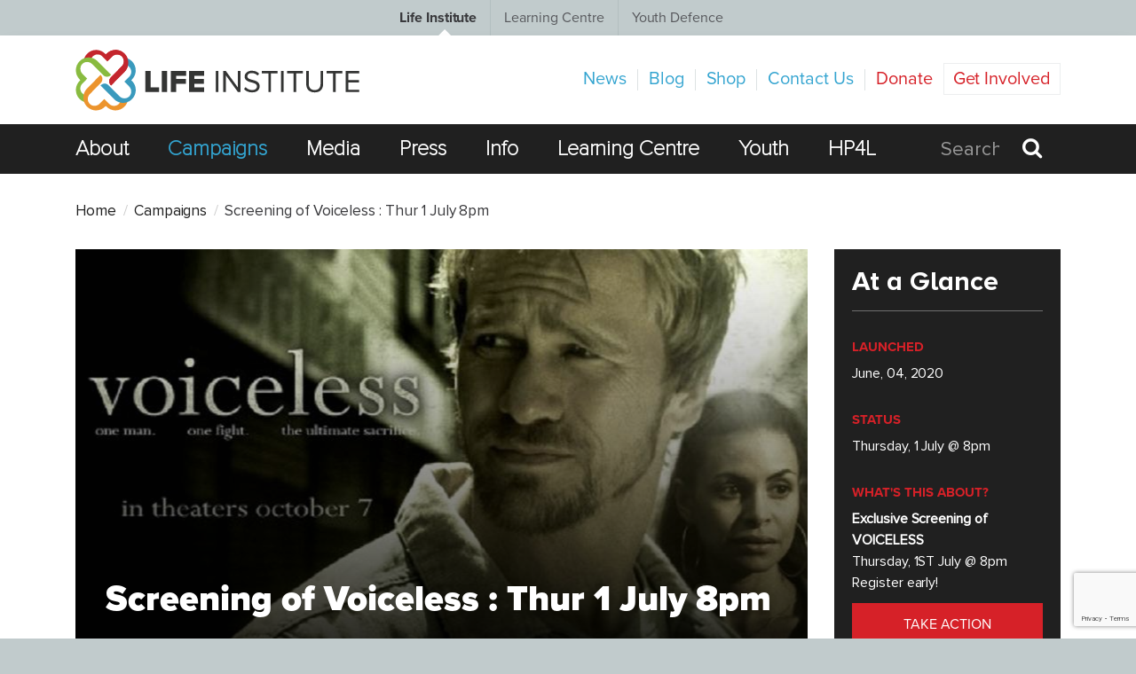

--- FILE ---
content_type: text/html; charset=utf-8
request_url: https://thelifeinstitute.net/campaigns/screening-of-voiceless
body_size: 10132
content:
<!doctype html>
<html id="frunt">
    <head>

        
            
                                                
            <meta charset="utf-8">
<meta http-equiv="X-UA-Compatible" content="IE=edge">
<meta name="viewport" content="width=device-width, initial-scale=1, maximum-scale=1">
<!-- Rackspace files DNS prefetching -->
<link rel="dns-prefetch" href="https://39c92dadd4ff37e19455-f0710afe689df66636fa583f74e082e7.ssl.cf5.rackcdn.com/">

<!-- Title & Meta Description -->



    
    
            
        
                            
        
        
                            
                            
    
    

                        
                            

                            
                            
    


        

                

    <!-- Twitter -->

<title>Screening of Voiceless : Thur 1 July 8pm</title>
<meta name="twitter:card" content="summary_large_image">
<meta name="description" content="Exclusive Screening of VOICELESS

Thursday, 1ST July @ 8pm

Register early!">

<meta name="twitter:site" content="@The Life Institute">
<meta name="twitter:url" content="https://thelifeinstitute.net/campaigns/screening-of-voiceless">

<meta name="twitter:description" content="Exclusive Screening of VOICELESS

Thursday, 1ST July @ 8pm

Register early!">
    <meta name="twitter:image" content="https://39c92dadd4ff37e19455-f0710afe689df66636fa583f74e082e7.ssl.cf5.rackcdn.com/featured/voiceless.jpg">

<meta name="twitter:title" content="Screening of Voiceless : Thur 1 July 8pm">

<!-- Facebook -->

<meta property="og:title" content="Screening of Voiceless : Thur 1 July 8pm">
<meta property="og:description" content="Exclusive Screening of VOICELESS

Thursday, 1ST July @ 8pm

Register early!">


    <meta property="og:image" content="https://39c92dadd4ff37e19455-f0710afe689df66636fa583f74e082e7.ssl.cf5.rackcdn.com/featured/voiceless.jpg">
    <meta property="og:image:height" content="479">
    <meta property="og:image:width" content="850">



    <!-- <meta property="fb:admins" content="">
    <meta property="fb:app_id" content=""> -->

<!-- Stylesheets -->
    <link title="timeline-styles" rel="stylesheet"
          href="https://cdn.knightlab.com/libs/timeline3/latest/css/timeline.css">
<link href="https://assets.juicer.io/embed.css" media="all" rel="stylesheet" type="text/css"/>
<link rel="stylesheet" href="/assets/css/style.css?002">

<!-- Fonts -->
<link rel="shortcut icon" href="/assets/images/favicon.ico">

<!-- Typekit -->
<script src="https://use.typekit.net/its8pal.js"></script>
<script>try {
        Typekit.load({async: true});
    } catch (e) {
    }</script>

<!-- Fort Awesome -->
<script src="https://use.fortawesome.com/a60cdf41.js"></script>

<!--[if IE]>
<script src="/assets/js/vendor/html5shiv.min.js"></script>
<script src="/assets/js/vendor/respond.min.js"></script>
<![endif]-->


<!-- Analytics -->
<!-- Global site tag (gtag.js) - Google Analytics -->
<script async src="https://www.googletagmanager.com/gtag/js?id=UA-1290356-5"></script>
<script>
  window.dataLayer = window.dataLayer || [];
  function gtag(){dataLayer.push(arguments);}
  gtag('js', new Date());

  gtag('config', 'UA-1290356-5');
</script>


<!-- Custom scripts -->

<!-- Global Inline Scripts -->


<!-- Begin MailChimp Signup Form -->
<!-- ShareThis Buttons Script-->
<script type='text/javascript'
        src='//platform-api.sharethis.com/js/sharethis.js#property=5cb5f4b33e2c72001277ea06&product=social-ab'
        async='async'></script>

<style>
  .ctct-inline-form.footer-newsletter-form div.ctct-form-embed form.ctct-form-custom {display: flex}
  .ctct-inline-form.footer-newsletter-form div.ctct-form-embed div.ctct-form-defaults {padding: 0;background-color: #1F1F1F; margin-top: 20px;}
  .ctct-inline-form.footer-newsletter-form .ctct-form-embed .ctct-form-defaults .ctct-form-header {color: #ffffff; display: none;}
  .ctct-inline-form.footer-newsletter-form .ctct-form-success .ctct-form-header {display: block !important; color: #91c33e !important}
  .ctct-inline-form.footer-newsletter-form .ctct-form-embed .ctct-form-custom .ctct-form-field label {color: #ffffff; font-weight: normal; font-size: 12px}
  .ctct-inline-form.footer-newsletter-form .ctct-form-embed .ctct-form-defaults .ctct-form-text {color: #ffffff;}
  .ctct-inline-form.footer-newsletter-form .ctct-form-embed .ctct-form-defaults .ctct-gdpr-text {color: #ffffff; display: none;}
  .ctct-inline-form.footer-newsletter-form .ctct-form-embed .ctct-form-defaults .ctct-form-text {display: none}
  .ctct-inline-form.footer-newsletter-form div.ctct-form-embed form.ctct-form-custom div.ctct-form-field {width: 40%; margin-right: 5px;}
  .ctct-inline-form.footer-newsletter-form .ctct-form-embed .ctct-form-custom .ctct-form-button {width: 20%; height: 46px; margin-top: 24px;}
  .ctct-inline-form.footer-newsletter-form button.ctct-form-button, .ctct-inline-form.footer-newsletter-form .ctct-form-embed .ctct-form-custom .ctct-form-button:hover {background-color: #d62128 !important; border-color: #d62128 !important; font-size: 14px;}
  .ctct-inline-form.footer-newsletter-form div.ctct-form-embed form.ctct-form-custom input.ctct-form-element {background-color: #2b2b2b; border-color: #535353;color: #fff;}

  @media (max-width: 767px){
    .ctct-inline-form.footer-newsletter-form div.ctct-form-embed form.ctct-form-custom {flex-wrap: wrap}

    .ctct-inline-form.footer-newsletter-form div.ctct-form-embed form.ctct-form-custom div.ctct-form-field {width: 100%; margin-right: 0;}
    .ctct-inline-form.footer-newsletter-form .ctct-form-embed .ctct-form-custom .ctct-form-button {width: auto; height: 46px; margin-top: 0;}
  }


  .ctct-inline-form.sidebar-newsletter-form .ctct-form-header {display: none;}
  .ctct-inline-form.sidebar-newsletter-form .ctct-form-success .ctct-form-header {display: block; color: #91c33e}
  .ctct-inline-form.sidebar-newsletter-form .ctct-gdpr-text {display: none !important; }
  .ctct-inline-form.sidebar-newsletter-form .ctct-form-text {display: none !important; }
  .ctct-inline-form.sidebar-newsletter-form div.ctct-form-embed div.ctct-form-defaults {padding: 0; margin-top: 30px;}
  .ctct-inline-form.sidebar-newsletter-form button.ctct-form-button, .ctct-inline-form.sidebar-newsletter-form .ctct-form-embed .ctct-form-custom .ctct-form-button:hover {background-color: #91c33e !important; border-color: #91c33e !important; font-weight: 500; font-size: 17px !important;}
  .ctct-inline-form.sidebar-newsletter-form .ctct-form-embed .ctct-form-custom .ctct-form-field label {color: #404041; font-weight: 500;}
</style>
        
    </head>
    <body class="t-homepage o-body ">
        
<div class="o-site-navigation">
    <ul class="o-site-navigation__list">

        <li             class="o-site-navigation__item is-active"
         >
            <a href="/">Life Institute</a>
            <span class="chisel"></span>
        </li>
        <li class="o-site-navigation__item" >
            <a href="/learning-centre">Learning Centre</a>
            <span class="chisel"></span>
        </li>
        <li class="o-site-navigation__item" >
            <a href="/youth-defence">Youth Defence</a>
            <span class="chisel"></span>
        </li>
    </ul>
</div>

        <div class="cookie">
            <p>This website uses cookies to ensure you get the best experience on our website.</p>
            <a class="cookie__link" href="/privacy-policy">
                Learn more
            </a>
            <a class="cookie__btn btn" href="#">
                Got it!
            </a>
        </div>

        <div class="o-app">

                
<header class="o-header">

    <!--mobile-menu-->
    <div class="mobile-menu-wrap hidden-lg">
        <ul class="mobile-menu-main">
                            <li class="mobile-menu-main-item">
                    <a href="/about-us" >About</a>
                </li>
                            <li class="mobile-menu-main-item">
                    <a href="/campaigns" >Campaigns</a>
                </li>
                            <li class="mobile-menu-main-item">
                    <a href="/media" >Media</a>
                </li>
                            <li class="mobile-menu-main-item">
                    <a href="https://thelifeinstitute.net/about-us/press-clippings" >Press</a>
                </li>
                            <li class="mobile-menu-main-item">
                    <a href="/info" >Info</a>
                </li>
                            <li class="mobile-menu-main-item">
                    <a href="https://thelifeinstitute.net/learning-centre" >Learning Centre</a>
                </li>
                            <li class="mobile-menu-main-item">
                    <a href="https://thelifeinstitute.net/youth-defence" >Youth</a>
                </li>
                            <li class="mobile-menu-main-item">
                    <a href="https://thelifeinstitute.net/healthprofessionals"  target="_blank" >HP4L</a>
                </li>
            
        </ul>
        <ul class="mobile-menu">

                            <li class="mobile-menu-item">
                    <a href="/news" >News</a>
                </li>
                            <li class="mobile-menu-item">
                    <a href="/blog" >Blog</a>
                </li>
                            <li class="mobile-menu-item">
                    <a href="https://the-life-institute.myshopify.com/"  target="_blank" >Shop</a>
                </li>
                            <li class="mobile-menu-item">
                    <a href="/contact-us" >Contact Us</a>
                </li>
                            <li class="mobile-menu-item">
                    <a href="https://thelifeinstitute.net/privacy-policy" >Privacy Policy</a>
                </li>
                            <li class="mobile-menu-item">
                    <a href="/donate" >Donate</a>
                </li>
                            <li class="mobile-menu-item">
                    <a href="/get-involved" >Get Involved</a>
                </li>
            
        </ul>
    </div>

    <div class="container">

        <div class="o-header__top">

            <!-- Logo -->
            <a class="c-logo u-pull-left u-vertical-align" href="/">
                <img src="https://39c92dadd4ff37e19455-f0710afe689df66636fa583f74e082e7.ssl.cf5.rackcdn.com/logos/life-institute-logo-color.svg" alt="Life Institute">
            </a>

            <!--hamburger-->
            <div class="hamburger-menu" id="hamburger">
                <div class="bar" id="ham-bar"></div>
            </div>

                        

            <!-- Secondary Navigation -->
            <div class="c-navigation-secondary u-pull-right u-vertical-align">
                <ul class="c-navigation-secondary__list">

                                                                    
                        
                        
                        <li class="c-navigation-secondary__item  ">
                            <a class="" href="/news"  >News</a>
                        </li>
                                                                    
                        
                        
                        <li class="c-navigation-secondary__item  ">
                            <a class="" href="/blog"  >Blog</a>
                        </li>
                                                                    
                        
                        
                        <li class="c-navigation-secondary__item  ">
                            <a class="" href="https://the-life-institute.myshopify.com/"  target="_blank"  >Shop</a>
                        </li>
                                                                    
                        
                        
                        <li class="c-navigation-secondary__item  ">
                            <a class="" href="/contact-us"  >Contact Us</a>
                        </li>
                                                                    
                        
                        
                        <li class="c-navigation-secondary__item  hide-for-nav">
                            <a class="" href="https://thelifeinstitute.net/privacy-policy"  >Privacy Policy</a>
                        </li>
                                                                    
                                                                            
                        
                        <li class="c-navigation-secondary__item c-navigation-secondary__item--emphasis ">
                            <a class="" href="/donate"  >Donate</a>
                        </li>
                                                                    
                                                                            
                        
                        <li class="c-navigation-secondary__item c-navigation-secondary__item--boxed ">
                            <a class="" href="/get-involved"  >Get Involved</a>
                        </li>
                    
                </ul>
            </div>

        </div>

    </div>

</header>
    <!-- Primary Navigation -->


<nav class="c-navigation">
    <div class="container">
        <ul class="c-navigation__list">
                            
                
                <li class="c-navigation__item ">
                    <a href="/about-us" >About </a>
                </li>

                            
                                                    
                <li class="c-navigation__item is-active">
                    <a href="/campaigns" >Campaigns </a>
                </li>

                            
                
                <li class="c-navigation__item ">
                    <a href="/media" >Media </a>
                </li>

                            
                
                <li class="c-navigation__item ">
                    <a href="https://thelifeinstitute.net/about-us/press-clippings" >Press </a>
                </li>

                            
                
                <li class="c-navigation__item ">
                    <a href="/info" >Info </a>
                </li>

                            
                
                <li class="c-navigation__item ">
                    <a href="https://thelifeinstitute.net/learning-centre" >Learning Centre </a>
                </li>

                            
                
                <li class="c-navigation__item ">
                    <a href="https://thelifeinstitute.net/youth-defence" >Youth </a>
                </li>

                            
                
                <li class="c-navigation__item ">
                    <a href="https://thelifeinstitute.net/healthprofessionals"  target="_blank" >HP4L </a>
                </li>

                        <li class="c-navigation__item c-navigation__item--search u-pull-right">

                
                <form action="/search-results" method="post">

                    <input class="search-field" type="search" name="entrySearch"
                           placeholder="Search" >

                                        <button class="c-button c-button--search" type="submit">
                        <i class="icon icon-search"></i>
                    </button>
                </form>

                                
            </li>
        </ul>
    </div>
</nav>
            
    <div class="container">
        <div class="news__header">
    <ul class="news__header-list">
        <li class="news__header-list-item">
            <a href="/" class="projects__header-list-link">
                Home
            </a>
        </li>
            <li class="news__header-list-item">
                <span class="news__header-list-txt">
                    <a href="/campaigns" class="projects__header-list-link">
                        Campaigns
                    </a>
                </span>
            </li>
            <li class="news__header-list-item">
                <span class="news__header-list-txt">
                    Screening of Voiceless : Thur 1 July 8pm
                </span>
            </li>
    </ul>
</div>
        <div class="row">

            <!-- The Modal -->
            <div id="take-action-modal" class="modal">

                <!-- Modal content -->
                <div class="modal-container">
                    <span class="take-action-close">&times;</span>
                    <style>.freeform-pages{display:-ms-flexbox;display:flex;padding:0;margin:0 0 10px;list-style:none}.freeform-pages li{margin:0 10px 0 0}.freeform-row{display:-ms-flexbox;display:flex;-ms-flex-pack:justify;justify-content:space-between;margin:0 -15px}.freeform-row .freeform-column{-ms-flex:1 0 auto;flex:1 0 auto;padding:10px 0;margin:0 15px;box-sizing:border-box}.freeform-row .freeform-column label{display:block}.freeform-row .freeform-column .freeform-label{font-weight:bold}.freeform-row .freeform-column .freeform-label.freeform-required:after{content:"*";margin-left:5px;color:red}.freeform-row .freeform-column .freeform-input{width:100%;display:block;box-sizing:border-box}.freeform-row .freeform-column .freeform-input[type=checkbox],.freeform-row .freeform-column .freeform-input[type=radio]{width:auto;display:inline;margin-right:5px}.freeform-row .freeform-column .freeform-input-only-label{font-weight:normal}.freeform-row .freeform-column .freeform-input-only-label>.freeform-input{display:inline-block;width:auto;margin-right:5px}.freeform-row .freeform-column .freeform-errors{list-style:none;padding:0;margin:5px 0 0}.freeform-row .freeform-column .freeform-errors>li{color:red}.freeform-row .freeform-column .freeform-instructions{margin:0 0 5px;font-size:13px;color:#ABA7A7}.freeform-row .freeform-column.freeform-column-content-align-left{display:-ms-flexbox;display:flex;-ms-flex-pack:start;justify-content:flex-start}.freeform-row .freeform-column.freeform-column-content-align-left>button:not(:first-of-type){margin-left:5px}.freeform-row .freeform-column.freeform-column-content-align-center{display:-ms-flexbox;display:flex;-ms-flex-pack:center;justify-content:center}.freeform-row .freeform-column.freeform-column-content-align-center>button:not(:first-of-type){margin-left:5px}.freeform-row .freeform-column.freeform-column-content-align-right{display:-ms-flexbox;display:flex;-ms-flex-pack:end;justify-content:flex-end}.freeform-row .freeform-column.freeform-column-content-align-right>button:not(:first-of-type){margin-left:5px}.freeform-row .freeform-column.freeform-column-content-align-spread{display:-ms-flexbox;display:flex;-ms-flex-pack:justify;justify-content:space-between}.freeform-row .freeform-column.freeform-column-content-align-spread>button:not(:first-of-type){margin-left:5px}.freeform-form-has-errors{color:red}</style>

<form  method="POST">
<a id="a094f3-form-d1EeG8Z68_0dc8_0223059bcd960d9e8de5ab5cee0075ac52a83285696c9cd0eb986"></a><input type="hidden" name="action" value="freeform/api/form" /><input type="hidden" name="formHash" value="d1EeG8Z68_0dc8_0223059bcd960d9e8de5ab5cee0075ac52a83285696c9cd0eb986" /><div style="position: absolute !important; width: 0 !important; height: 0 !important; overflow: hidden !important;" aria-hidden="true"><label>Leave this field blank</label><input type="text" value="59324e" id="freeform_form_handle_a23f93" name="freeform_form_handle_a23f93" /></div>





    <div class="freeform-row ">
                                            <div class="freeform-column ">
                <div>
<h2>Help us make a difference today.</h2>
<p>Fill out the form below to find out what you can do to support this campaign.</p>
</div>
            </div>
            </div>
    <div class="freeform-row ">
                                            <div class="freeform-column ">
                <label class="freeform-label" for="form-input-firstName">First Name</label>
<input  name="firstName" type="text" id="form-input-firstName" class="freeform-input form-control"/>
            </div>
                                            <div class="freeform-column ">
                <label class="freeform-label" for="form-input-lastName">Last Name</label>
<input  name="lastName" type="text" id="form-input-lastName" class="freeform-input form-control"/>
            </div>
            </div>
    <div class="freeform-row ">
                                            <div class="freeform-column ">
                <label class="freeform-label" for="form-input-email">Email</label>
<input  name="email" type="email" id="form-input-email" class="freeform-input form-control"/>
            </div>
            </div>
    <div class="freeform-row ">
                                                                <script src="https://www.google.com/recaptcha/api.js" async defer></script>
<div class="g-recaptcha" data-sitekey="6LdPutgUAAAAAPmGbh85n5rlXMad9TuIveEALnr7" style="margin-left: 15px; margin-right: 20px; padding-bottom: 7px;"></div>                </div>
                <div class="freeform-row ">
                        <div class="freeform-column  freeform-column-content-align-center">
                <button  type="submit" name="form_page_submit">Submit</button>
            </div>
            </div>


</form>

                </div>

            </div>

            <div class="col-lg-9">

                <section class="camp-photo"
         style="background-image: url('https://39c92dadd4ff37e19455-f0710afe689df66636fa583f74e082e7.ssl.cf5.rackcdn.com/featured/_850x450_crop_center-center_70/voiceless.jpg')">
        <h1 class="camp-photo__subtitle">
        Screening of Voiceless : Thur 1 July 8pm
    </h1>
</section>

<section class="share">

    <div class="share__user">
                    <a class="share__user-photo" href="/author/thelifeinstitute"
               style="background-image: url('https://thelifeinstitute.net/cpresources/userphotos/thelifeinstitute/100/LI-logo-130x130.png?d=1548947108')">
            </a>
        
        <div class="share__user-info">
            <a class="share__user-name" href="/author/thelifeinstitute">
                <i class="fa fa-user" aria-hidden="true"></i>
                The Life Institute
            </a>
            <p class="share__user-date">
                <i class="fa fa-clock-o" aria-hidden="true"></i>
                May, 10, 2021
            </p>
        </div>
    </div>

    <div id="fb-root"></div>

    <script async defer crossorigin="anonymous" src="https://connect.facebook.net/en_US/sdk.js#xfbml=1&version=v3.2"></script>
    <div class="fb-like"
         data-href="https://thelifeinstitute.net/campaigns/screening-of-voiceless"
         data-width="290"
         data-layout="standard"
         data-action="like"
         data-size="small"
         data-show-faces="true"
         data-share="true">
    </div>
</section>

<section class="camp-right-bar--mobile">
        
                                    
    <section class="camp-right-bar ">
                    
                <h2 class="camp-right-bar-title">
                    At a Glance
                </h2>

                
                    <div class="camp-right-bar-content">
                        <h3 class="camp-right-bar-subtitle">
                            launched
                        </h3>
                        <p class="camp-right-bar-info">
                            June, 04, 2020
                        </p>
                    </div>

                
                
                    <div class="camp-right-bar-content">
                        <h3 class="camp-right-bar-subtitle">
                            status
                        </h3>
                        <p class="camp-right-bar-info">
                            Thursday, 1 July @ 8pm
                        </p>
                    </div>

                
                                    <div class="camp-right-bar-content">
                        <h3 class="camp-right-bar-subtitle">
                            What's this about?
                        </h3>
                        <p class="camp-right-bar-info">
                            <strong>Exclusive Screening of VOICELESS</strong>
<br>
Thursday, 1ST July @ 8pm
<br>
Register early!
                        </p>
                    </div>
                                    
        <div class="camp-right-bar-content">
            <a class="camp-right-bar-btn" href="#">
                take action
            </a>
        </div>

    </section>
</section>

<section class="txt">
    <div class="wys">
                    
            <h3>THURSDAY, 1st JULY&nbsp;</h3>
<p>The exclusive showing of the&nbsp;of the box-office hit, pro-life movie, VOICELESS. It’s a powerful and moving story of personal redemption&nbsp;which also lays bare the hidden truth about the abortion industry</p>
<p>&nbsp; &nbsp; &nbsp;&nbsp;</p>
<div class="c-embed"><iframe width="800" height="450" src="//www.youtube.com/embed/UeYoqk16yhM" frameborder="0" allowfullscreen=""></iframe></div>
<p></p>
<p><strong>This is now closed, if you would still like to catch a screening of Voiceless, please get in touch at info@thelifeinstitute.net</strong></p>
<p><strong><br></strong></p>
<p><a href="https://twitter.com/hashtag/unitedforlife?src=hash"></a></p>
<p><a href="https://twitter.com/hashtag/rallyforlife?src=hash" style="background-color: initial;">#rallyforlife</a>&nbsp;&nbsp;<a href="https://twitter.com/hashtag/unitedforlife?src=hash" style="background-color: initial;"></a><a href="https://twitter.com/hashtag/marchforlife?src=hash" style="background-color: initial;">#marchforlife</a>&nbsp;&nbsp;<a href="https://twitter.com/hashtag/whywemarch?src=hash" style="background-color: initial;">#whywemarch</a></p>
<p><span style="background-color: initial;">&nbsp;&nbsp;</span></p>
<hr>
<p><br></p>

                                                            
                                
            <p>&nbsp; &nbsp;&nbsp;</p>
<hr>
<p>&nbsp; &nbsp; &nbsp;&nbsp;</p>
<h3>More about VOICELESS</h3>
<p>Jesse Dean is a recently discharged soldier who had a rough upbringing, but because of his wife, found God and now is totally devoted to his faith.<br></p>
<p>He and wife move to Philadelphia so he can take a new job as an outreach leader at an old church whose membership has been declining. As everything is going well and as he starts connecting to the community, he discovers there's an abortion clinic directly across the street from the church.</p>
<p>He goes to the pastor and to several others in the church and tries to get their help to no avail. One day something tragic and personal happens to him while he's going about his everyday routine. He comes to the point that he begins to take action himself. He gets involved but the more involved he gets, the more resistance he gets from those in church and community. His wife, who thinks his actions will get him fired or land him in jail, also comes against him.</p>
<p>Finally, it comes down to him having to make a choice: is he going to take the easy way out and back off, which is what everyone wants him to do, or will he face a major confrontation which will require him to put everything on the line&hellip;not just his job, but his freedom and marriage as well.</p>
<p>This film encourages people to stand up for what they know is right, particularly as it pertains to taking God's truths into society to address social issues. It addresses the spirit of retreat as it pertains to engaging the culture that has developed within the Church.</p>
<figure><img src="/images/Voiceless_Poster.jpg"></figure>
<p><a href="https://twitter.com/hashtag/rallyforlife?src=hash"></a><a href="https://twitter.com/hashtag/rallyforlife?src=hash">#rallyforlife</a>&nbsp;&nbsp;<a href="https://twitter.com/hashtag/unitedforlife?src=hash"></a><a href="https://twitter.com/hashtag/marchforlife?src=hash">#marchforlife</a>&nbsp;&nbsp;<a href="https://twitter.com/hashtag/whywemarch?src=hash">#whywemarch</a><a href="https://twitter.com/hashtag/unitedforlife?src=hash"></a></p>

                                                            
                                
            <hr>
<p>&nbsp; &nbsp;</p>
<h3>Endorsements</h3>
<p>"I just finished the preview of&nbsp;VOICELESS. You all did an amazing job. There are so many variables when dealing with this issue but I feel that the writer did a good job incorporating as many as he could within the story. The movie shows what the voice of one woman can do if she is free to speak."</p>
<p><em>Sue Liljenberg, International Director, Healing Hearts Ministries</em></p>
<p><br></p>
<p>"VOICELESS&nbsp;is raw, powerful, and transformational. Viewers will be enlightened, empowered, and inspired to action."</p>
<p><em>Emeal Zwayne, President of Living Waters, Executive Producer of 180</em></p>
<p>"The voiceless now have a voice in this powerful heart stirring film. A must see."</p>
<p><em>Evangelist Alveda C. King, Civil Rights for the Unborn and King Family Legacy</em></p>
<p>"One of the best pro-life films out there – a breath of fresh air!"</p>
<p><em>Joe Roche, Faith and Family Films</em></p>
<p>"VOICELESS&nbsp;tells a powerful story, gripping and gritty, as the humble Jesse moves into an inner city church and tackles one of this generation's most critical, life-and-death issues. It dares a complacent church and every hesitant Christ-follower to take a bolder stand for righteousness."</p>
<p><em>Randall Murphree, Editor, AFA Journal, American Family Association</em></p>
<p>"I was moved by&nbsp;VOICELESS! Forgiveness, renewal and reconciliation flooded my heart for the many who have been and who are being affected by abortion. This movie is a catalyst to bring action to the church and hope to the hurting."</p>
<p><em>Ron Hindt, Houston Texas</em></p>
<p>"No Words! It was very well acted, very well directed, kept my attention more than an action movie as the plot unfolded. Just brilliant!! I’m speechless at&nbsp;VOICELESS!!! In light of this body parts story I wish it were released tomorrow!!"</p>
<p><em>Lloyd Pulley, Pastor, Old Bridge NJ</em></p>
<p>"I am in absolute awe of that genuine work of art! I am almost always disappointed by Christian films. NOT THIS TIME!!!!! HOLY SMOKE! I was ambushed by how powerful and accurate and just PROFOUND your film is! I’m blown away! Such good acting and writing and directing!!!"</p>
<p><em>Ken Graves, Pastor, Central Maine</em></p>
<p>"VOICELESS&nbsp;is a powerful, realistic and excellent movie that provides the answer to end abortion in America. A MUST see for every DISCIPLE of JESUS CHRIST!"</p>
<p><em>Tim Hearron, Pastor, Downey California</em></p>
<p>"VOICELESS&nbsp;is pro-life but it's thoughtful, sympathetic and non-judgemental. It’s real but it's attractive and is the 1-2 knockout punch to planned parenthood. The movie is amazing and could change America."</p>
<p><em>Jason Jones, Producer of the Pro-life film Bella and founder of Movie to Movement</em></p>
<p>"VOICELESS&nbsp;reminds us of the need for courage, conviction, and perseverance in the cause for life. This film tells a powerful story you don’t want to miss. We all need to speak and act always with the kind of courageous passion we see in&nbsp;VOICELESS."</p>
<p><em>Peggy Hartshorn, President of Heartbeat International</em></p>
<p><a href="http://voicelessthemovie.com/endorsements">http://voicelessthemovie.com/e...</a></p>
<p>&nbsp; &nbsp; &nbsp;</p>

                                                            
                        </div>
<section style="margin-bottom: 50px;" class="fb-like-container">

    <div class="fb-like"
         data-href="https://thelifeinstitute.net/campaigns/screening-of-voiceless"
         data-width="290"
         data-layout="standard"
         data-action="like"
         data-size="small"
         data-show-faces="true"
         data-share="true">
    </div>
</section>
</section>

<script>
    // function getMeta(metaName) {
    //     const metas = document.getElementsByTagName('meta');
    //
    //     for (let i = 0; i < metas.length; i++) {
    //         if (metas[i].getAttribute('name') === metaName) {
    //             return metas[i].getAttribute('content');
    //         }
    //     }
    //
    //     return '';
    // }
    // document.querySelector('.share__social-list-link.m--facebook')
    //     .setAttribute('href', `https://www.facebook.com/sharer/sharer.php?u=${window.location.href}`);
    //
    // document.querySelector('.share__social-list-link.m--twitter')
    //     .setAttribute('href', `https://twitter.com/intent/tweet?url=${window.location.href}`);
    //
    // let mailto =  document.querySelector('.share__social-list-link.m--mail')
    //     .getAttribute('href');
    //
    // document.querySelector('.share__social-list-link.m--mail')
    //     .setAttribute('href', `${mailto + window.location.href}`);
    //
    // let pinterest =  document.querySelector('.share__social-list-link.m--pinterest')
    //     .getAttribute('href');
    //
    // document.querySelector('.share__social-list-link.m--pinterest')
    //     .setAttribute('href', `${pinterest + window.location.href}`);
</script>

            </div>

            <div class="col-lg-3">

                                
                                    
<section class="camp-right-bar --desc ">
            
            <h2 class="camp-right-bar-title">
                At a Glance
            </h2>

            
                <div class="camp-right-bar-content">
                    <h3 class="camp-right-bar-subtitle">
                        launched
                    </h3>
                    <p class="camp-right-bar-info">
                        June, 04, 2020
                    </p>
                </div>

            
            
                <div class="camp-right-bar-content">
                    <h3 class="camp-right-bar-subtitle">
                        status
                    </h3>
                    <p class="camp-right-bar-info">
                        Thursday, 1 July @ 8pm
                    </p>
                </div>

            
                            <div class="camp-right-bar-content">
                    <h3 class="camp-right-bar-subtitle">
                        What&#039;s this about?
                    </h3>
                    <p class="camp-right-bar-info">
                        <strong>Exclusive Screening of VOICELESS</strong>
<br>
Thursday, 1ST July @ 8pm
<br>
Register early!
                    </p>
                </div>
                            
    <div class="camp-right-bar-content">
        <a class="camp-right-bar-btn" href="#">
            take action
        </a>
    </div>

</section>


    <section class="related-bar">
        <h2 class="related-bar-title">
            Related
        </h2>
                        <div class="related-bar-intro">
                    <div class="related-bar-intro-img">
                                                                                                        <img src="https://39c92dadd4ff37e19455-f0710afe689df66636fa583f74e082e7.ssl.cf5.rackcdn.com/featured/_850x450_crop_center-center_70/LocalRallyHD.jpg" alt="photo">
                                            </div>
                    <h2 class="related-bar-intro-title">
                        
                    </h2>
                    <h2 class="related-bar-intro-subtitle">
                        <a href="https://thelifeinstitute.net/campaigns/local-rallies">
                            Local Rallies 2021
                        </a>
                    </h2>
                </div>
                        <div class="related-bar-intro">
                    <div class="related-bar-intro-img">
                                                                                                        <img src="https://39c92dadd4ff37e19455-f0710afe689df66636fa583f74e082e7.ssl.cf5.rackcdn.com/featured/_850x450_crop_center-center_70/HDRallyPhoto.png" alt="photo">
                                            </div>
                    <h2 class="related-bar-intro-title">
                        
                    </h2>
                    <h2 class="related-bar-intro-subtitle">
                        <a href="https://thelifeinstitute.net/campaigns/rally-for-life-2021">
                            Rally for Life 2021
                        </a>
                    </h2>
                </div>
                        <div class="related-bar-intro">
                    <div class="related-bar-intro-img">
                                                                                                        <img src="https://39c92dadd4ff37e19455-f0710afe689df66636fa583f74e082e7.ssl.cf5.rackcdn.com/featured/_850x450_crop_center-center_70/CandlesVigil.jpg" alt="photo">
                                            </div>
                    <h2 class="related-bar-intro-title">
                        
                    </h2>
                    <h2 class="related-bar-intro-subtitle">
                        <a href="https://thelifeinstitute.net/campaigns/vigil-for-life-friday-3-july-7-30pm-1">
                            Vigil for Life: Friday 2 July, 7.30pm
                        </a>
                    </h2>
                </div>
            </section>

                <section class="t-learning-center ">
    <div class="c-newsletter">
        <div class="panel">
    <div class="panel-heading">
        EMAIL UPDATES
    </div>
    <div class="panel-body">
        <span>STAY IN TOUCH</span>
        <p>Sign up for your regular newsletter so that you can keep up-to-date with all the news and events. You can unsubscribe at any time!</p>
        <div class="select-box">

            <!-- Begin Constant Contact Inline Form Code -->
            <div class="ctct-inline-form sidebar-newsletter-form" data-form-id="a329ee54-096f-4cf3-89ed-0fa1883016fe"></div>
            <!-- End Constant Contact Inline Form Code -->

                    </div>
    </div>
</div>    </div>
</section>
            </div>
        </div>
    </div>
    

                            <footer class="o-footer">
    <div class="container">
        <div class="row">

            <div class="col-xs-12 col-md-7">
                <div class="o-footer-nav-wrap">
                    <ul class="o-footer-nav">
                        
                            <li class="o-footer-nav-item">
                                <a class="o-footer-nav-link"
                                   href="/about-us"  >
                                    About
                                </a>
                            </li>

                        
                            <li class="o-footer-nav-item">
                                <a class="o-footer-nav-link"
                                   href="/campaigns"  >
                                    Campaigns
                                </a>
                            </li>

                        
                            <li class="o-footer-nav-item">
                                <a class="o-footer-nav-link"
                                   href="/media"  >
                                    Media
                                </a>
                            </li>

                        
                            <li class="o-footer-nav-item">
                                <a class="o-footer-nav-link"
                                   href="https://thelifeinstitute.net/about-us/press-clippings"  >
                                    Press
                                </a>
                            </li>

                        
                            <li class="o-footer-nav-item">
                                <a class="o-footer-nav-link"
                                   href="/info"  >
                                    Info
                                </a>
                            </li>

                        
                            <li class="o-footer-nav-item">
                                <a class="o-footer-nav-link"
                                   href="https://thelifeinstitute.net/learning-centre"  >
                                    Learning Centre
                                </a>
                            </li>

                        
                            <li class="o-footer-nav-item">
                                <a class="o-footer-nav-link"
                                   href="https://thelifeinstitute.net/youth-defence"  >
                                    Youth
                                </a>
                            </li>

                        
                            <li class="o-footer-nav-item">
                                <a class="o-footer-nav-link"
                                   href="https://thelifeinstitute.net/healthprofessionals"  target="_blank"  >
                                    HP4L
                                </a>
                            </li>

                        
                    </ul>

                    <ul class="o-footer-sub-nav">
                                                    
                            
                            <li class="o-footer-sub-nav-item ">
                                <a class="o-footer-sub-nav-link  "
                                   href="/news" >
                                    News
                                </a>
                            </li>
                                                    
                            
                            <li class="o-footer-sub-nav-item ">
                                <a class="o-footer-sub-nav-link  "
                                   href="/blog" >
                                    Blog
                                </a>
                            </li>
                                                    
                            
                            <li class="o-footer-sub-nav-item ">
                                <a class="o-footer-sub-nav-link  "
                                   href="https://the-life-institute.myshopify.com/"  target="_blank" >
                                    Shop
                                </a>
                            </li>
                                                    
                            
                            <li class="o-footer-sub-nav-item ">
                                <a class="o-footer-sub-nav-link  "
                                   href="/contact-us" >
                                    Contact Us
                                </a>
                            </li>
                                                    
                            
                            <li class="o-footer-sub-nav-item hide-for-nav">
                                <a class="o-footer-sub-nav-link  "
                                   href="https://thelifeinstitute.net/privacy-policy" >
                                    Privacy Policy
                                </a>
                            </li>
                                                    
                                                                                        
                            <li class="o-footer-sub-nav-item ">
                                <a class="o-footer-sub-nav-link o-footer-sub-nav-link--red "
                                   href="/donate" >
                                    Donate
                                </a>
                            </li>
                                                    
                                                                                        
                            <li class="o-footer-sub-nav-item ">
                                <a class="o-footer-sub-nav-link o-footer-sub-nav-link--red "
                                   href="/get-involved" >
                                    Get Involved
                                </a>
                            </li>
                                            </ul>
                </div>

                <div class="o-footer-subscribe-wrap">
                    <div class="o-footer__title">Email Updates</div>

                    <!-- Begin Constant Contact Inline Form Code -->
                    <div class="ctct-inline-form footer-newsletter-form" data-form-id="abc140a9-832a-4b5e-a01c-9fb697689e2b"></div>
                    <!-- End Constant Contact Inline Form Code -->

                                        </div>
                <div class="o-footer__legal">
                    Copyright © 2026 Life Institute. All Rights Reserved.
                </div>

            </div>

            <div class="col-xs-12 col-md-5">

                <div class="o-footer-logo">
                    <a href="/">
                        <img class="o-footer__logo" src="https://39c92dadd4ff37e19455-f0710afe689df66636fa583f74e082e7.ssl.cf5.rackcdn.com/logos/life-institute-logo-white.svg">
                    </a>
                </div>

                <div class="o-footer-info">
                    <div class="o-footer-info-content">
                        <span class="o-footer-info-address">
                        6 Gardiner Place, Dublin 1, Ireland
                    </span>
                        <br />
                        <span class="o-footer-info-phone">
                        <a href="tel::/018730465">01 8730465</a>
                    </span>
                        <br />
                        <span class="o-footer-info-email">
                        <a href="mailto:info@thelifeinstitute.net">info@thelifeinstitute.net</a>
                    </span>
                    </div>
                </div>

                <div class="o-footer-join-wrap">
                    <ul class="o-footer-join">
                                                                                <li class="o-footer-join-item">
                                <a class="o-footer-join-link" href="https://www.facebook.com/lifeinstitute/" target="_blank">
                                    <i class="fa fa-facebook-official" aria-hidden="true"></i>
                                </a>
                            </li>
                                                                                                            <li class="o-footer-join-item">
                                <a class="o-footer-join-link" href="https://twitter.com/lifeinstitute" target="_blank">
                                    <i class="fa fa-twitter-square" aria-hidden="true"></i>
                                </a>
                            </li>
                                                                                                            <li class="o-footer-join-item">
                                <a class="o-footer-join-link" href="https://www.youtube.com/LifeInstitute" target="_blank">
                                    <i class="fa fa-youtube-square" aria-hidden="true"></i>
                                </a>
                            </li>
                                                                                                            <li class="o-footer-join-item">
                                <a class="o-footer-join-link" href="https://www.instagram.com/prolifeinstitute/" target="_blank">
                                    <i class="fa fa-instagram" aria-hidden="true"></i>
                                </a>
                            </li>
                                                                                                            <li class="o-footer-join-item">
                                <a class="o-footer-join-link" href="https://vimeo.com/lifeinstitute" target="_blank">
                                    <i class="fa fa-vimeo" aria-hidden="true"></i>
                                </a>
                            </li>
                                                                        </ul>
                </div>
            </div>
        </div>
    </div>
</footer>
                    </div>

            <!--timeline-->
    <script src="https://cdn.knightlab.com/libs/timeline3/latest/js/timeline.js"></script>
    <script type="text/javascript" async>

        if ($('#timeline-embed').length) {
            var urlTimeline = "/timeline/screening-of-voiceless";
            var additionalOptions = {
                initial_zoom: 1,
                slide_padding_lr: 50,
                start_at_slide: 1
            };

            $.ajax({
                method: "GET",
                url: urlTimeline,
                cache: false,
                dataType: "text",
                success: function (response) {

                    var returnedData = JSON.parse(response);
                    returnedData = returnedData[0];
                    console.log(returnedData);
                    window.timeline = new TL.Timeline('timeline-embed', returnedData, additionalOptions);
                }
            });
        }

    </script>

                    <!-- Javascripts -->
<script type="text/javascript"
        async defer
        src="//assets.pinterest.com/js/pinit.js"></script>
<script src="https://cdn.polyfill.io/v2/polyfill.min.js"></script>

<script src="https://ajax.googleapis.com/ajax/libs/jquery/2.2.0/jquery.min.js"></script>
<script src="/assets/js/cp.js"></script>


<script src="https://unpkg.com/flickity@2/dist/flickity.pkgd.js"></script>
<script src="https://unpkg.com/flickity-fullscreen@1/fullscreen.js"></script>
<script src="/assets/js/bundle.js"></script>

<!-- Begin Constant Contact Active Forms -->
<script> var _ctct_m = "34c865a29bd690f5e0b194566231c760"; </script>
<script id="signupScript" src="//static.ctctcdn.com/js/signup-form-widget/current/signup-form-widget.min.js" async defer></script>
<!-- End Constant Contact Active Forms -->        
    <script type="text/javascript">
/*<![CDATA[*/
document.getElementById("freeform_form_handle_a23f93").value = "d56607a05";
/*]]>*/
</script></body>

</html>


--- FILE ---
content_type: text/html; charset=utf-8
request_url: https://www.google.com/recaptcha/api2/anchor?ar=1&k=6LdPutgUAAAAAPmGbh85n5rlXMad9TuIveEALnr7&co=aHR0cHM6Ly90aGVsaWZlaW5zdGl0dXRlLm5ldDo0NDM.&hl=en&v=PoyoqOPhxBO7pBk68S4YbpHZ&size=normal&anchor-ms=20000&execute-ms=30000&cb=ouurv8mmy0vt
body_size: 49489
content:
<!DOCTYPE HTML><html dir="ltr" lang="en"><head><meta http-equiv="Content-Type" content="text/html; charset=UTF-8">
<meta http-equiv="X-UA-Compatible" content="IE=edge">
<title>reCAPTCHA</title>
<style type="text/css">
/* cyrillic-ext */
@font-face {
  font-family: 'Roboto';
  font-style: normal;
  font-weight: 400;
  font-stretch: 100%;
  src: url(//fonts.gstatic.com/s/roboto/v48/KFO7CnqEu92Fr1ME7kSn66aGLdTylUAMa3GUBHMdazTgWw.woff2) format('woff2');
  unicode-range: U+0460-052F, U+1C80-1C8A, U+20B4, U+2DE0-2DFF, U+A640-A69F, U+FE2E-FE2F;
}
/* cyrillic */
@font-face {
  font-family: 'Roboto';
  font-style: normal;
  font-weight: 400;
  font-stretch: 100%;
  src: url(//fonts.gstatic.com/s/roboto/v48/KFO7CnqEu92Fr1ME7kSn66aGLdTylUAMa3iUBHMdazTgWw.woff2) format('woff2');
  unicode-range: U+0301, U+0400-045F, U+0490-0491, U+04B0-04B1, U+2116;
}
/* greek-ext */
@font-face {
  font-family: 'Roboto';
  font-style: normal;
  font-weight: 400;
  font-stretch: 100%;
  src: url(//fonts.gstatic.com/s/roboto/v48/KFO7CnqEu92Fr1ME7kSn66aGLdTylUAMa3CUBHMdazTgWw.woff2) format('woff2');
  unicode-range: U+1F00-1FFF;
}
/* greek */
@font-face {
  font-family: 'Roboto';
  font-style: normal;
  font-weight: 400;
  font-stretch: 100%;
  src: url(//fonts.gstatic.com/s/roboto/v48/KFO7CnqEu92Fr1ME7kSn66aGLdTylUAMa3-UBHMdazTgWw.woff2) format('woff2');
  unicode-range: U+0370-0377, U+037A-037F, U+0384-038A, U+038C, U+038E-03A1, U+03A3-03FF;
}
/* math */
@font-face {
  font-family: 'Roboto';
  font-style: normal;
  font-weight: 400;
  font-stretch: 100%;
  src: url(//fonts.gstatic.com/s/roboto/v48/KFO7CnqEu92Fr1ME7kSn66aGLdTylUAMawCUBHMdazTgWw.woff2) format('woff2');
  unicode-range: U+0302-0303, U+0305, U+0307-0308, U+0310, U+0312, U+0315, U+031A, U+0326-0327, U+032C, U+032F-0330, U+0332-0333, U+0338, U+033A, U+0346, U+034D, U+0391-03A1, U+03A3-03A9, U+03B1-03C9, U+03D1, U+03D5-03D6, U+03F0-03F1, U+03F4-03F5, U+2016-2017, U+2034-2038, U+203C, U+2040, U+2043, U+2047, U+2050, U+2057, U+205F, U+2070-2071, U+2074-208E, U+2090-209C, U+20D0-20DC, U+20E1, U+20E5-20EF, U+2100-2112, U+2114-2115, U+2117-2121, U+2123-214F, U+2190, U+2192, U+2194-21AE, U+21B0-21E5, U+21F1-21F2, U+21F4-2211, U+2213-2214, U+2216-22FF, U+2308-230B, U+2310, U+2319, U+231C-2321, U+2336-237A, U+237C, U+2395, U+239B-23B7, U+23D0, U+23DC-23E1, U+2474-2475, U+25AF, U+25B3, U+25B7, U+25BD, U+25C1, U+25CA, U+25CC, U+25FB, U+266D-266F, U+27C0-27FF, U+2900-2AFF, U+2B0E-2B11, U+2B30-2B4C, U+2BFE, U+3030, U+FF5B, U+FF5D, U+1D400-1D7FF, U+1EE00-1EEFF;
}
/* symbols */
@font-face {
  font-family: 'Roboto';
  font-style: normal;
  font-weight: 400;
  font-stretch: 100%;
  src: url(//fonts.gstatic.com/s/roboto/v48/KFO7CnqEu92Fr1ME7kSn66aGLdTylUAMaxKUBHMdazTgWw.woff2) format('woff2');
  unicode-range: U+0001-000C, U+000E-001F, U+007F-009F, U+20DD-20E0, U+20E2-20E4, U+2150-218F, U+2190, U+2192, U+2194-2199, U+21AF, U+21E6-21F0, U+21F3, U+2218-2219, U+2299, U+22C4-22C6, U+2300-243F, U+2440-244A, U+2460-24FF, U+25A0-27BF, U+2800-28FF, U+2921-2922, U+2981, U+29BF, U+29EB, U+2B00-2BFF, U+4DC0-4DFF, U+FFF9-FFFB, U+10140-1018E, U+10190-1019C, U+101A0, U+101D0-101FD, U+102E0-102FB, U+10E60-10E7E, U+1D2C0-1D2D3, U+1D2E0-1D37F, U+1F000-1F0FF, U+1F100-1F1AD, U+1F1E6-1F1FF, U+1F30D-1F30F, U+1F315, U+1F31C, U+1F31E, U+1F320-1F32C, U+1F336, U+1F378, U+1F37D, U+1F382, U+1F393-1F39F, U+1F3A7-1F3A8, U+1F3AC-1F3AF, U+1F3C2, U+1F3C4-1F3C6, U+1F3CA-1F3CE, U+1F3D4-1F3E0, U+1F3ED, U+1F3F1-1F3F3, U+1F3F5-1F3F7, U+1F408, U+1F415, U+1F41F, U+1F426, U+1F43F, U+1F441-1F442, U+1F444, U+1F446-1F449, U+1F44C-1F44E, U+1F453, U+1F46A, U+1F47D, U+1F4A3, U+1F4B0, U+1F4B3, U+1F4B9, U+1F4BB, U+1F4BF, U+1F4C8-1F4CB, U+1F4D6, U+1F4DA, U+1F4DF, U+1F4E3-1F4E6, U+1F4EA-1F4ED, U+1F4F7, U+1F4F9-1F4FB, U+1F4FD-1F4FE, U+1F503, U+1F507-1F50B, U+1F50D, U+1F512-1F513, U+1F53E-1F54A, U+1F54F-1F5FA, U+1F610, U+1F650-1F67F, U+1F687, U+1F68D, U+1F691, U+1F694, U+1F698, U+1F6AD, U+1F6B2, U+1F6B9-1F6BA, U+1F6BC, U+1F6C6-1F6CF, U+1F6D3-1F6D7, U+1F6E0-1F6EA, U+1F6F0-1F6F3, U+1F6F7-1F6FC, U+1F700-1F7FF, U+1F800-1F80B, U+1F810-1F847, U+1F850-1F859, U+1F860-1F887, U+1F890-1F8AD, U+1F8B0-1F8BB, U+1F8C0-1F8C1, U+1F900-1F90B, U+1F93B, U+1F946, U+1F984, U+1F996, U+1F9E9, U+1FA00-1FA6F, U+1FA70-1FA7C, U+1FA80-1FA89, U+1FA8F-1FAC6, U+1FACE-1FADC, U+1FADF-1FAE9, U+1FAF0-1FAF8, U+1FB00-1FBFF;
}
/* vietnamese */
@font-face {
  font-family: 'Roboto';
  font-style: normal;
  font-weight: 400;
  font-stretch: 100%;
  src: url(//fonts.gstatic.com/s/roboto/v48/KFO7CnqEu92Fr1ME7kSn66aGLdTylUAMa3OUBHMdazTgWw.woff2) format('woff2');
  unicode-range: U+0102-0103, U+0110-0111, U+0128-0129, U+0168-0169, U+01A0-01A1, U+01AF-01B0, U+0300-0301, U+0303-0304, U+0308-0309, U+0323, U+0329, U+1EA0-1EF9, U+20AB;
}
/* latin-ext */
@font-face {
  font-family: 'Roboto';
  font-style: normal;
  font-weight: 400;
  font-stretch: 100%;
  src: url(//fonts.gstatic.com/s/roboto/v48/KFO7CnqEu92Fr1ME7kSn66aGLdTylUAMa3KUBHMdazTgWw.woff2) format('woff2');
  unicode-range: U+0100-02BA, U+02BD-02C5, U+02C7-02CC, U+02CE-02D7, U+02DD-02FF, U+0304, U+0308, U+0329, U+1D00-1DBF, U+1E00-1E9F, U+1EF2-1EFF, U+2020, U+20A0-20AB, U+20AD-20C0, U+2113, U+2C60-2C7F, U+A720-A7FF;
}
/* latin */
@font-face {
  font-family: 'Roboto';
  font-style: normal;
  font-weight: 400;
  font-stretch: 100%;
  src: url(//fonts.gstatic.com/s/roboto/v48/KFO7CnqEu92Fr1ME7kSn66aGLdTylUAMa3yUBHMdazQ.woff2) format('woff2');
  unicode-range: U+0000-00FF, U+0131, U+0152-0153, U+02BB-02BC, U+02C6, U+02DA, U+02DC, U+0304, U+0308, U+0329, U+2000-206F, U+20AC, U+2122, U+2191, U+2193, U+2212, U+2215, U+FEFF, U+FFFD;
}
/* cyrillic-ext */
@font-face {
  font-family: 'Roboto';
  font-style: normal;
  font-weight: 500;
  font-stretch: 100%;
  src: url(//fonts.gstatic.com/s/roboto/v48/KFO7CnqEu92Fr1ME7kSn66aGLdTylUAMa3GUBHMdazTgWw.woff2) format('woff2');
  unicode-range: U+0460-052F, U+1C80-1C8A, U+20B4, U+2DE0-2DFF, U+A640-A69F, U+FE2E-FE2F;
}
/* cyrillic */
@font-face {
  font-family: 'Roboto';
  font-style: normal;
  font-weight: 500;
  font-stretch: 100%;
  src: url(//fonts.gstatic.com/s/roboto/v48/KFO7CnqEu92Fr1ME7kSn66aGLdTylUAMa3iUBHMdazTgWw.woff2) format('woff2');
  unicode-range: U+0301, U+0400-045F, U+0490-0491, U+04B0-04B1, U+2116;
}
/* greek-ext */
@font-face {
  font-family: 'Roboto';
  font-style: normal;
  font-weight: 500;
  font-stretch: 100%;
  src: url(//fonts.gstatic.com/s/roboto/v48/KFO7CnqEu92Fr1ME7kSn66aGLdTylUAMa3CUBHMdazTgWw.woff2) format('woff2');
  unicode-range: U+1F00-1FFF;
}
/* greek */
@font-face {
  font-family: 'Roboto';
  font-style: normal;
  font-weight: 500;
  font-stretch: 100%;
  src: url(//fonts.gstatic.com/s/roboto/v48/KFO7CnqEu92Fr1ME7kSn66aGLdTylUAMa3-UBHMdazTgWw.woff2) format('woff2');
  unicode-range: U+0370-0377, U+037A-037F, U+0384-038A, U+038C, U+038E-03A1, U+03A3-03FF;
}
/* math */
@font-face {
  font-family: 'Roboto';
  font-style: normal;
  font-weight: 500;
  font-stretch: 100%;
  src: url(//fonts.gstatic.com/s/roboto/v48/KFO7CnqEu92Fr1ME7kSn66aGLdTylUAMawCUBHMdazTgWw.woff2) format('woff2');
  unicode-range: U+0302-0303, U+0305, U+0307-0308, U+0310, U+0312, U+0315, U+031A, U+0326-0327, U+032C, U+032F-0330, U+0332-0333, U+0338, U+033A, U+0346, U+034D, U+0391-03A1, U+03A3-03A9, U+03B1-03C9, U+03D1, U+03D5-03D6, U+03F0-03F1, U+03F4-03F5, U+2016-2017, U+2034-2038, U+203C, U+2040, U+2043, U+2047, U+2050, U+2057, U+205F, U+2070-2071, U+2074-208E, U+2090-209C, U+20D0-20DC, U+20E1, U+20E5-20EF, U+2100-2112, U+2114-2115, U+2117-2121, U+2123-214F, U+2190, U+2192, U+2194-21AE, U+21B0-21E5, U+21F1-21F2, U+21F4-2211, U+2213-2214, U+2216-22FF, U+2308-230B, U+2310, U+2319, U+231C-2321, U+2336-237A, U+237C, U+2395, U+239B-23B7, U+23D0, U+23DC-23E1, U+2474-2475, U+25AF, U+25B3, U+25B7, U+25BD, U+25C1, U+25CA, U+25CC, U+25FB, U+266D-266F, U+27C0-27FF, U+2900-2AFF, U+2B0E-2B11, U+2B30-2B4C, U+2BFE, U+3030, U+FF5B, U+FF5D, U+1D400-1D7FF, U+1EE00-1EEFF;
}
/* symbols */
@font-face {
  font-family: 'Roboto';
  font-style: normal;
  font-weight: 500;
  font-stretch: 100%;
  src: url(//fonts.gstatic.com/s/roboto/v48/KFO7CnqEu92Fr1ME7kSn66aGLdTylUAMaxKUBHMdazTgWw.woff2) format('woff2');
  unicode-range: U+0001-000C, U+000E-001F, U+007F-009F, U+20DD-20E0, U+20E2-20E4, U+2150-218F, U+2190, U+2192, U+2194-2199, U+21AF, U+21E6-21F0, U+21F3, U+2218-2219, U+2299, U+22C4-22C6, U+2300-243F, U+2440-244A, U+2460-24FF, U+25A0-27BF, U+2800-28FF, U+2921-2922, U+2981, U+29BF, U+29EB, U+2B00-2BFF, U+4DC0-4DFF, U+FFF9-FFFB, U+10140-1018E, U+10190-1019C, U+101A0, U+101D0-101FD, U+102E0-102FB, U+10E60-10E7E, U+1D2C0-1D2D3, U+1D2E0-1D37F, U+1F000-1F0FF, U+1F100-1F1AD, U+1F1E6-1F1FF, U+1F30D-1F30F, U+1F315, U+1F31C, U+1F31E, U+1F320-1F32C, U+1F336, U+1F378, U+1F37D, U+1F382, U+1F393-1F39F, U+1F3A7-1F3A8, U+1F3AC-1F3AF, U+1F3C2, U+1F3C4-1F3C6, U+1F3CA-1F3CE, U+1F3D4-1F3E0, U+1F3ED, U+1F3F1-1F3F3, U+1F3F5-1F3F7, U+1F408, U+1F415, U+1F41F, U+1F426, U+1F43F, U+1F441-1F442, U+1F444, U+1F446-1F449, U+1F44C-1F44E, U+1F453, U+1F46A, U+1F47D, U+1F4A3, U+1F4B0, U+1F4B3, U+1F4B9, U+1F4BB, U+1F4BF, U+1F4C8-1F4CB, U+1F4D6, U+1F4DA, U+1F4DF, U+1F4E3-1F4E6, U+1F4EA-1F4ED, U+1F4F7, U+1F4F9-1F4FB, U+1F4FD-1F4FE, U+1F503, U+1F507-1F50B, U+1F50D, U+1F512-1F513, U+1F53E-1F54A, U+1F54F-1F5FA, U+1F610, U+1F650-1F67F, U+1F687, U+1F68D, U+1F691, U+1F694, U+1F698, U+1F6AD, U+1F6B2, U+1F6B9-1F6BA, U+1F6BC, U+1F6C6-1F6CF, U+1F6D3-1F6D7, U+1F6E0-1F6EA, U+1F6F0-1F6F3, U+1F6F7-1F6FC, U+1F700-1F7FF, U+1F800-1F80B, U+1F810-1F847, U+1F850-1F859, U+1F860-1F887, U+1F890-1F8AD, U+1F8B0-1F8BB, U+1F8C0-1F8C1, U+1F900-1F90B, U+1F93B, U+1F946, U+1F984, U+1F996, U+1F9E9, U+1FA00-1FA6F, U+1FA70-1FA7C, U+1FA80-1FA89, U+1FA8F-1FAC6, U+1FACE-1FADC, U+1FADF-1FAE9, U+1FAF0-1FAF8, U+1FB00-1FBFF;
}
/* vietnamese */
@font-face {
  font-family: 'Roboto';
  font-style: normal;
  font-weight: 500;
  font-stretch: 100%;
  src: url(//fonts.gstatic.com/s/roboto/v48/KFO7CnqEu92Fr1ME7kSn66aGLdTylUAMa3OUBHMdazTgWw.woff2) format('woff2');
  unicode-range: U+0102-0103, U+0110-0111, U+0128-0129, U+0168-0169, U+01A0-01A1, U+01AF-01B0, U+0300-0301, U+0303-0304, U+0308-0309, U+0323, U+0329, U+1EA0-1EF9, U+20AB;
}
/* latin-ext */
@font-face {
  font-family: 'Roboto';
  font-style: normal;
  font-weight: 500;
  font-stretch: 100%;
  src: url(//fonts.gstatic.com/s/roboto/v48/KFO7CnqEu92Fr1ME7kSn66aGLdTylUAMa3KUBHMdazTgWw.woff2) format('woff2');
  unicode-range: U+0100-02BA, U+02BD-02C5, U+02C7-02CC, U+02CE-02D7, U+02DD-02FF, U+0304, U+0308, U+0329, U+1D00-1DBF, U+1E00-1E9F, U+1EF2-1EFF, U+2020, U+20A0-20AB, U+20AD-20C0, U+2113, U+2C60-2C7F, U+A720-A7FF;
}
/* latin */
@font-face {
  font-family: 'Roboto';
  font-style: normal;
  font-weight: 500;
  font-stretch: 100%;
  src: url(//fonts.gstatic.com/s/roboto/v48/KFO7CnqEu92Fr1ME7kSn66aGLdTylUAMa3yUBHMdazQ.woff2) format('woff2');
  unicode-range: U+0000-00FF, U+0131, U+0152-0153, U+02BB-02BC, U+02C6, U+02DA, U+02DC, U+0304, U+0308, U+0329, U+2000-206F, U+20AC, U+2122, U+2191, U+2193, U+2212, U+2215, U+FEFF, U+FFFD;
}
/* cyrillic-ext */
@font-face {
  font-family: 'Roboto';
  font-style: normal;
  font-weight: 900;
  font-stretch: 100%;
  src: url(//fonts.gstatic.com/s/roboto/v48/KFO7CnqEu92Fr1ME7kSn66aGLdTylUAMa3GUBHMdazTgWw.woff2) format('woff2');
  unicode-range: U+0460-052F, U+1C80-1C8A, U+20B4, U+2DE0-2DFF, U+A640-A69F, U+FE2E-FE2F;
}
/* cyrillic */
@font-face {
  font-family: 'Roboto';
  font-style: normal;
  font-weight: 900;
  font-stretch: 100%;
  src: url(//fonts.gstatic.com/s/roboto/v48/KFO7CnqEu92Fr1ME7kSn66aGLdTylUAMa3iUBHMdazTgWw.woff2) format('woff2');
  unicode-range: U+0301, U+0400-045F, U+0490-0491, U+04B0-04B1, U+2116;
}
/* greek-ext */
@font-face {
  font-family: 'Roboto';
  font-style: normal;
  font-weight: 900;
  font-stretch: 100%;
  src: url(//fonts.gstatic.com/s/roboto/v48/KFO7CnqEu92Fr1ME7kSn66aGLdTylUAMa3CUBHMdazTgWw.woff2) format('woff2');
  unicode-range: U+1F00-1FFF;
}
/* greek */
@font-face {
  font-family: 'Roboto';
  font-style: normal;
  font-weight: 900;
  font-stretch: 100%;
  src: url(//fonts.gstatic.com/s/roboto/v48/KFO7CnqEu92Fr1ME7kSn66aGLdTylUAMa3-UBHMdazTgWw.woff2) format('woff2');
  unicode-range: U+0370-0377, U+037A-037F, U+0384-038A, U+038C, U+038E-03A1, U+03A3-03FF;
}
/* math */
@font-face {
  font-family: 'Roboto';
  font-style: normal;
  font-weight: 900;
  font-stretch: 100%;
  src: url(//fonts.gstatic.com/s/roboto/v48/KFO7CnqEu92Fr1ME7kSn66aGLdTylUAMawCUBHMdazTgWw.woff2) format('woff2');
  unicode-range: U+0302-0303, U+0305, U+0307-0308, U+0310, U+0312, U+0315, U+031A, U+0326-0327, U+032C, U+032F-0330, U+0332-0333, U+0338, U+033A, U+0346, U+034D, U+0391-03A1, U+03A3-03A9, U+03B1-03C9, U+03D1, U+03D5-03D6, U+03F0-03F1, U+03F4-03F5, U+2016-2017, U+2034-2038, U+203C, U+2040, U+2043, U+2047, U+2050, U+2057, U+205F, U+2070-2071, U+2074-208E, U+2090-209C, U+20D0-20DC, U+20E1, U+20E5-20EF, U+2100-2112, U+2114-2115, U+2117-2121, U+2123-214F, U+2190, U+2192, U+2194-21AE, U+21B0-21E5, U+21F1-21F2, U+21F4-2211, U+2213-2214, U+2216-22FF, U+2308-230B, U+2310, U+2319, U+231C-2321, U+2336-237A, U+237C, U+2395, U+239B-23B7, U+23D0, U+23DC-23E1, U+2474-2475, U+25AF, U+25B3, U+25B7, U+25BD, U+25C1, U+25CA, U+25CC, U+25FB, U+266D-266F, U+27C0-27FF, U+2900-2AFF, U+2B0E-2B11, U+2B30-2B4C, U+2BFE, U+3030, U+FF5B, U+FF5D, U+1D400-1D7FF, U+1EE00-1EEFF;
}
/* symbols */
@font-face {
  font-family: 'Roboto';
  font-style: normal;
  font-weight: 900;
  font-stretch: 100%;
  src: url(//fonts.gstatic.com/s/roboto/v48/KFO7CnqEu92Fr1ME7kSn66aGLdTylUAMaxKUBHMdazTgWw.woff2) format('woff2');
  unicode-range: U+0001-000C, U+000E-001F, U+007F-009F, U+20DD-20E0, U+20E2-20E4, U+2150-218F, U+2190, U+2192, U+2194-2199, U+21AF, U+21E6-21F0, U+21F3, U+2218-2219, U+2299, U+22C4-22C6, U+2300-243F, U+2440-244A, U+2460-24FF, U+25A0-27BF, U+2800-28FF, U+2921-2922, U+2981, U+29BF, U+29EB, U+2B00-2BFF, U+4DC0-4DFF, U+FFF9-FFFB, U+10140-1018E, U+10190-1019C, U+101A0, U+101D0-101FD, U+102E0-102FB, U+10E60-10E7E, U+1D2C0-1D2D3, U+1D2E0-1D37F, U+1F000-1F0FF, U+1F100-1F1AD, U+1F1E6-1F1FF, U+1F30D-1F30F, U+1F315, U+1F31C, U+1F31E, U+1F320-1F32C, U+1F336, U+1F378, U+1F37D, U+1F382, U+1F393-1F39F, U+1F3A7-1F3A8, U+1F3AC-1F3AF, U+1F3C2, U+1F3C4-1F3C6, U+1F3CA-1F3CE, U+1F3D4-1F3E0, U+1F3ED, U+1F3F1-1F3F3, U+1F3F5-1F3F7, U+1F408, U+1F415, U+1F41F, U+1F426, U+1F43F, U+1F441-1F442, U+1F444, U+1F446-1F449, U+1F44C-1F44E, U+1F453, U+1F46A, U+1F47D, U+1F4A3, U+1F4B0, U+1F4B3, U+1F4B9, U+1F4BB, U+1F4BF, U+1F4C8-1F4CB, U+1F4D6, U+1F4DA, U+1F4DF, U+1F4E3-1F4E6, U+1F4EA-1F4ED, U+1F4F7, U+1F4F9-1F4FB, U+1F4FD-1F4FE, U+1F503, U+1F507-1F50B, U+1F50D, U+1F512-1F513, U+1F53E-1F54A, U+1F54F-1F5FA, U+1F610, U+1F650-1F67F, U+1F687, U+1F68D, U+1F691, U+1F694, U+1F698, U+1F6AD, U+1F6B2, U+1F6B9-1F6BA, U+1F6BC, U+1F6C6-1F6CF, U+1F6D3-1F6D7, U+1F6E0-1F6EA, U+1F6F0-1F6F3, U+1F6F7-1F6FC, U+1F700-1F7FF, U+1F800-1F80B, U+1F810-1F847, U+1F850-1F859, U+1F860-1F887, U+1F890-1F8AD, U+1F8B0-1F8BB, U+1F8C0-1F8C1, U+1F900-1F90B, U+1F93B, U+1F946, U+1F984, U+1F996, U+1F9E9, U+1FA00-1FA6F, U+1FA70-1FA7C, U+1FA80-1FA89, U+1FA8F-1FAC6, U+1FACE-1FADC, U+1FADF-1FAE9, U+1FAF0-1FAF8, U+1FB00-1FBFF;
}
/* vietnamese */
@font-face {
  font-family: 'Roboto';
  font-style: normal;
  font-weight: 900;
  font-stretch: 100%;
  src: url(//fonts.gstatic.com/s/roboto/v48/KFO7CnqEu92Fr1ME7kSn66aGLdTylUAMa3OUBHMdazTgWw.woff2) format('woff2');
  unicode-range: U+0102-0103, U+0110-0111, U+0128-0129, U+0168-0169, U+01A0-01A1, U+01AF-01B0, U+0300-0301, U+0303-0304, U+0308-0309, U+0323, U+0329, U+1EA0-1EF9, U+20AB;
}
/* latin-ext */
@font-face {
  font-family: 'Roboto';
  font-style: normal;
  font-weight: 900;
  font-stretch: 100%;
  src: url(//fonts.gstatic.com/s/roboto/v48/KFO7CnqEu92Fr1ME7kSn66aGLdTylUAMa3KUBHMdazTgWw.woff2) format('woff2');
  unicode-range: U+0100-02BA, U+02BD-02C5, U+02C7-02CC, U+02CE-02D7, U+02DD-02FF, U+0304, U+0308, U+0329, U+1D00-1DBF, U+1E00-1E9F, U+1EF2-1EFF, U+2020, U+20A0-20AB, U+20AD-20C0, U+2113, U+2C60-2C7F, U+A720-A7FF;
}
/* latin */
@font-face {
  font-family: 'Roboto';
  font-style: normal;
  font-weight: 900;
  font-stretch: 100%;
  src: url(//fonts.gstatic.com/s/roboto/v48/KFO7CnqEu92Fr1ME7kSn66aGLdTylUAMa3yUBHMdazQ.woff2) format('woff2');
  unicode-range: U+0000-00FF, U+0131, U+0152-0153, U+02BB-02BC, U+02C6, U+02DA, U+02DC, U+0304, U+0308, U+0329, U+2000-206F, U+20AC, U+2122, U+2191, U+2193, U+2212, U+2215, U+FEFF, U+FFFD;
}

</style>
<link rel="stylesheet" type="text/css" href="https://www.gstatic.com/recaptcha/releases/PoyoqOPhxBO7pBk68S4YbpHZ/styles__ltr.css">
<script nonce="Aj7P-gzJwQ-Zk2zaspDXiA" type="text/javascript">window['__recaptcha_api'] = 'https://www.google.com/recaptcha/api2/';</script>
<script type="text/javascript" src="https://www.gstatic.com/recaptcha/releases/PoyoqOPhxBO7pBk68S4YbpHZ/recaptcha__en.js" nonce="Aj7P-gzJwQ-Zk2zaspDXiA">
      
    </script></head>
<body><div id="rc-anchor-alert" class="rc-anchor-alert"></div>
<input type="hidden" id="recaptcha-token" value="[base64]">
<script type="text/javascript" nonce="Aj7P-gzJwQ-Zk2zaspDXiA">
      recaptcha.anchor.Main.init("[\x22ainput\x22,[\x22bgdata\x22,\x22\x22,\[base64]/[base64]/[base64]/[base64]/cjw8ejpyPj4+eil9Y2F0Y2gobCl7dGhyb3cgbDt9fSxIPWZ1bmN0aW9uKHcsdCx6KXtpZih3PT0xOTR8fHc9PTIwOCl0LnZbd10/dC52W3ddLmNvbmNhdCh6KTp0LnZbd109b2Yoeix0KTtlbHNle2lmKHQuYkImJnchPTMxNylyZXR1cm47dz09NjZ8fHc9PTEyMnx8dz09NDcwfHx3PT00NHx8dz09NDE2fHx3PT0zOTd8fHc9PTQyMXx8dz09Njh8fHc9PTcwfHx3PT0xODQ/[base64]/[base64]/[base64]/bmV3IGRbVl0oSlswXSk6cD09Mj9uZXcgZFtWXShKWzBdLEpbMV0pOnA9PTM/bmV3IGRbVl0oSlswXSxKWzFdLEpbMl0pOnA9PTQ/[base64]/[base64]/[base64]/[base64]\x22,\[base64]\x22,\x22wqlMwr1mwoFkw4R5PMKnJRvCq8OMw7zCucKscnhHwrJTWDtVw6HDvnPCv3grTsOsGkPDqkvDt8KKwp7DuggTw4DCksKzw68kQ8KFwr/DjjbDkk7DjCA+wrTDvVfDt28EJMOPDsK7wqjDuz3DjjTDk8Kfwq8AwoVPCsOBw4wGw7scXsKKwqg9HsOmWlRJA8O2I8O1SQ5hw6EJwrbCq8OswqRrwr/[base64]/w5kIw453ODMON1JLw7jCq8OxQ0JNIcOOw47ClsOhwop7wonDjGRzMcKGw4x/IT/CiMKtw7XDv2XDpgnDp8KGw6dfYCdpw4U8w73DjcK2w6xLwozDgRsrwozCjsOaDkd5wp9pw7cNw4sowr8hD8O/w41qakQnFXDCm1YUOlk4wp7Cg3tmBkvDuwjDq8KAEsO2QWbChXp/[base64]/[base64]/CphDDlsKaw6XCpiUecMKASGMfWsOmVcOVwpnDksOTw7QEw77CusONbFPDkm1vwpzDh1NpYcK2wpZIwrrCuSnCqURVQTknw7bDt8O6w4dmwogkw4nDjMKICjbDosKcwqolwp0jFsOBYzbCtsOnwrfClsO/wr7Dr14Mw6XDjCsuwqAZVRnDuMOEAxVvZwg5PcOrZMOaPkFWAcKcw4LDpGZUwr0OD0nDlEF0w4zCqVTDv8KAATZ1w4fCqX1rwqfClwtbU1LDri/CqAbCnMOEwqDDoMO7SCDDrAfDoMKfKB12w7/DmVxdwrMTZsKbCcOEWAhKwqprR8KxXEAmwrEJwq3DpcOzH8OORSvChw/CvwjDpUHDpMOMw7rDo8OEwrpPMcOhDBBHTlsBNhbCkxDDlmvCqmvDo0cyNsKOKMOOwoHCrSXDj0TClMKDWhbDosK6I8OCwpfDmMKbDsORKsKew7UtCRYGw6HDrFXCjsOqw6DCmzvCkmnDiAhYwrLCscKuwrgYTMK4w5/ChWTDr8O/CCrDjMONwrR/UhZkEMKCPH1xw5x9WsOQwrbCqcKlKcKqw7jDq8KfwojCgwFgwqFBwqMsw6rCjsOBREfCtH3Cj8K2ewAYwq9BwrJWLsKWYB8WwrXChMOKw7QOcj4Ca8KSacKYI8K/ajIfw61Gw4tdScKwR8ORLsO7ScOgw5wkw7fChMKFw5HCkycWDMOZw4YQw5nCj8KnwpkZwqBKC0RnTsOCw6gQw6sMYCzDqmTDrsOqNS/DpMOtw63CqzLDinZcJDcfCmvCjGjCisKzamhwwrvDtMO+KlYKWcObJHFTwqtPw4ksMMOPw5DDgxQRwqp9JHPDkWDDosKZw7FWMsOFesKewr0bRFPCo8KHw5rCiMKIw47CiMOsdGPCgsOYPsKNw7lHY0V6OVTCscKXw6zDg8K4wpLDlmlIAHkJTgnCgsOKbsOpScO7w5/DlMOWwolyScOYOsKIw47DlcKVwp3CnyUgLMKID0gsNsKww6kyOsKcEsKjwo/CqcKYayx3EEbDrMO1d8K2EU13f2jDhcOWNUpRIktOwoNLw7MoX8Oyw55Gw73DjR5mc0fChcKmw59+wrA3O1gCw5/CscKxCsKGCTPDvMOKw4jDmcKRw6XDiMKCwqTCnyHDucK7wrs5wq7Cp8KMCDrCjgBVUsKAwr/DtcOJwqoBw4RLfMOQw5Z3M8OSasOqwrnDoB0ywrLDrsO0b8KzwoRDFls5wrRjw5vCvMOdwp3Cly7CssOCVhLDqsO8wq/[base64]/Dp8KXcjp6w5Q6w57DuV3DiVtSGsO/[base64]/DiMOlW293J3/Ct2ZxFMKCw4HDuD3DrXnCjgbCiMKwwrxuIn7Du1HDlMKDXsOow6Ufw6gKw7bCgMOEwpdjRAvCkh9baAIDwo/[base64]/Ci8KJCm3DqsOsbl50Z3Q+wrbDoE8xwoslw4kyw5Ybw7UUbjPCgm8KDsOhw5HCrsOWeMKGUhXDj1Q9w6R+wo/[base64]/CuMKwXMOQwr1NZjwRw4Z0OhQHCCQLQsOpF0vCpsKPcDJfwqsPw7nCnsK2F8KBMTPCgSUSw7QjaC3CqyUhBcOxwofDqzTDiXt5B8OXWDAswqzDgWNfw7s0dcOvwoTCgcK2ecOWw6jChw/Dm3JVwro3wrTCm8KowpZ0RcOZw57DicKiw6QNDMKrf8OSLVXCnj7CtcKHw6FLEcOVNMKSw6ApKsKOw4DCi0Bww7LDpjjDjSccES13w4EzeMKew4fDvVjDtcKlwonDqiQpKsO/e8KROHDDlznCj1oaKz/[base64]/CvsKDTgHDscKdwpDDqXkKOcOnWTMtLMONSSPCssO9JcKieMKddF/CpC3Ds8KNW24WcSZPwrQycCVFw5zCvivDpDfDhRTCgltTFcOeQn0rw5l0wqLDo8Ktw6rDpsKaYQd/[base64]/[base64]/woXDgcO8wofCrcKhbWbChsKLwp9Xw7nDvEQ7K8KBw7UwDBrDvcOzCMO/[base64]/[base64]/CtHkyRmjDrgbCsxXDkCvChMOAw6F/[base64]/DvwJdQ8KRwoVFY8Ozw6rDiEnDlcO9wrfDnkNnbALDr8K/cXXDvW1FCWTDh8O0wq/[base64]/CnFbChMKneFfDlsObwoYeIkTCpsK1NMO6AMKaw7bCnMKveDXCl1PCtsKYwo0kwo9Zw4p6ZEM2Ixtpwr/CkxnCqRpqVhR4w4o0Zg0jGMK8CHxUw6ApESQfwq8vbcOBVcKEYh7DoH7CicK+w6/DlRrDo8OxGQR3EmfClMOkw4nDrMK/HMOOIMOWw4vChEXDu8KpWEvCpcKRHsO9wrvDv8OQTBvCkizDvnnDhsKGX8OxWMOKWsOzwpA4FMOvwrnCosOwXhnDiC4kwrDCnWsiwpB4w73DucK4w4IvMsO0wrHCg1XDlkLDicKMaG9lY8Kzw7LDs8KbG0FSw4/DicK9w4VhdcOQw47DuxJww73Dgk0Ww6fDlTgWwp1IEcKWwrcnw6FFUMO7IUzDuSpPW8K/woDCg8Oow47CicKvw41OUT3CrMKLwqvCux8Se8Kcw4ZbVsONw5hDE8ORw5TDkFd7w7lWw5DCjzJJa8OTwp7DrcO4DcKmwpzDk8O7QcO0wojCgXVSRUw0UDTCvsO+w6hjAcOhDwdSw7/DgGrDsTrDuFxDS8KYw4xZeMKRwo8Vw4fDuMOpEUTDmMKnZUfCq2/[base64]/ConMFwq/[base64]/CtMOSw68vwpoKC2BZZH95w6HDqkTDlgfCix/CnsKDCiNmAXlowoEiwopUV8KhwoJwfybCtsKxw5bCtcKkRMOzUsKvw6jCu8K0wqfDjRnDl8O/w6jDl8K+KUMawrbCosOXwo/DnQJmw5rDgcK1w43CjD8swrsELsKLejvCrsKTw5gnSMKhDXDDml1CLHlxRMKqw5RBLQ/[base64]/DlMOcwp4AwobCuMKHwofDsFzDp1s6wp8hasO9w58Qw4TDlMOcSMKuw7rCuhxew7EMaMKPw68kbkMTw6zDhsK6A8OCwoUJQDnCn8OIQ8Kdw63CicK+w5t8BsOJworCosKEV8K7GCzDv8O2wo/CigDDignCkMKGw77CmsOddsKHw47Cm8O0L2LDrX3DrA7DmMO0wppbwpzDkTURw41RwrZhCsKDworDtA7Dk8KLGsKkbGFoKMKeQC7CocOOFGV2KcKdDcKAw6hFwp3Csz95EsO1woIYSSXDpsKGw6TDusOiw6dnw6bClR8GScKPwo4yQ23CqcKPasORw6DCr8O/ScKUdsOZwq0Xbzcbw4rDpy43F8OrwqTCo3w4IcKzw69gwrQCETRKwrFpDzoawr9bwok5VAVmwpDDv8OSwpAawr1bOAXDosOtayDDssKyAcKBwrXDtTBSfcKjwqZBwo8nwpRrwpQnIU7DiRPDpsK7PsONw7QQd8O0wo/[base64]/DhcOtwp/DuMOhF8KnwrjDusOaw5BtwrPClMOww5gHwqXCtMOzw7vDpxxAw4/CtRbDncOQIUbCsCHDuBHCiyRnC8KxNl7DshIww5JUw4JhwqnDiWQfwqhNwqjDosKjw4dGw5LDt8KtTTF4JcOzV8OCGMKMwqvCulXCo3fCgCAXw6jDtmLDmmU/Z8Knw57CkcKOw47Cl8KMw4XCgcKDSMKfwrDDrXzDtyjDlMKSc8OwLMK0GyZTw5TDsmfDoMO4HsOBVsK/OnYzeMO6GcO2ahHCjiZ5GcOrw67Dl8OBwqLCvX0zwr0Ow7owwoB/woPCmGXDhz8hwojDgi/DnMKtTEl5wp5Hw7YBw7YUEcKJw68xMcKpwoHCuMKDYsKlfQJVw4/ClMK7KAJ0AULCu8K5w7zCkyPDrT7CicKCMhjDrsOOw7rCih8fM8OmwrU/[base64]/CnsOmP8ONZX3CoMK1RMOZCcObw6DDiS04w7YGwrPDr8O+wrJTaA/DnMO2wq0ZFBdGw71AO8OVFgLDmsOcSkBBw4PCs1wUB8KZdHbCjsOFw6XCkkXCklbCscK5w5DCpkQFacKdBUbCvjbDkMK2w7d5wq7DqsO6wrkSVl/[base64]/Cu8OVBiLDkcOrw7RcwrrChh5aw7dFwrkvw7Vtw5HDr8KmasOew78WwrNXRsOoJ8KECwnCqUHCncOSNsKuLcK3wr8Pwq5KHcOWwqR6wpRYw7oNLsKmw6jCgMKlUXoDw58sw7/Ds8O0NcKIw7nDjMOQw4RdwoPDicOlw6rDr8OwSwACw7Yqw79aCA9JwrNpDMOoFsONwqlHwox9wpvCsMKrwoUKNsK6wr3CqcKZGWLDscK/aAxRw7hvAVrCt8OWDsKiwrXDgcK0wrnDmCYnwpjDoMO8w7lIw5XCnwnDmMKawrLCncOAwqIYJWbCpmJVLMOCBMK+asKVD8OIXcO5w7waCE/DnsKUfMKccgxwEcK/w78Uw6/Cj8Krwrsiw7nDjsOmw63DtG11URZ2UyhLWiPDksOlw5vCqMOrMCxZLRbCjsKcFzRiw6FbbmxAw5wFDD9KDMK4w6fDqCVpcMOkRsKHc8Kkw75Dw6nDvzNAw4PDjsOaMcKVX8KZK8O7wo4uHDzDmU3CgsK/HsO3GB3DvW1xLwVRw4g2wq7DtMKnw6NhecKJwrQ5w7PCphFXwq/DnyTDtcO9NwBiwolHVEhSw7LCiVbDjMKBJ8KaZCwoYcKPwr3CnSbCvsKFWsK4wpfCtEvCvmsAKsOoDG3ClsKiwqUfwrPDvkXCkFF2w59VcSjClMKTHcOYw57DhTZPYyp7Z8KlecKyNU/CsMODQsKUw4tAUsKqwpBKVMKiwoEIehPDncO7w5nCg8Orw6I8dSFKwo3CnWhpZyfCvX4vwrNuwq7DuU16wrcNMhRHw7UYwpfDgsKZwpnDrXdLw44lF8Kuw4YlH8Oyw6DCpcKxYcKhw743CVYXw6/Di8OfdBfDpMKvw4BRw7/CglIQwo1mbMKtwp/DpcKrO8KTATDCng1yUVfClMO7DmTDjGfDmMKnwq3Dj8OZw6E3ahbCkEnCkAcEwrxiF8OaOcKuGx3DucKwwo1ZwrB6ahLCjhXCrcK7DU1pBRooJEjDhcKgwo4/worCk8KdwpoOMxctPW0Ye8OdK8O/w5h9f8K2wroNwopqwrrDnirDsEnCisKkeT4Aw63ChHRzwoHDn8K1w6o8w5dEGMKSwqoKCMK4w6BHw6TDtsORG8KIw4PDm8KVd8KFHcO4TMOpBHTDqBbCgWdWw4XClm5eAlzDvsOqEsOqwpZVw6tAK8ODwqHCpsOlbCHCoHRIw6PDqx/DpHcWwrBiw5TCnX4wTTtlw6/[base64]/VsKdwqNTwo7CpjNfRXBlw7s4wplIGjQjIkYkw4c2w4QPw4vCgHBVWHTChsO0w4dzwo83w5rCvMKIwqHDrMKuQcOyXCF0wqdHw74RwqIQw5E4w5jDlBrCuw7DicODw6R9FXV/wrrDscK9c8OnBGA4wqk5CQMVRsO3RABZY8OvOsOuw6TDk8KSZE7CoMKJZg9tf3lsw7LCrirDoXzDonoPLcKsVAfCikFrbcKnDsOUPcOBw73DlsK7EHEfw4jCpcOmw7JaeT9SAW/[base64]/DrMOtM8OtdSLDo8Kkw6tsJDhUwqDCtcKBRALDnxd4w5fDusKbwpTCqcKiR8KWZnR4WxF5wrkqwodNw61fwrPCqUTDnVnDqwZqw5nCl1Eiw6ZlbFd/w7TClC3DvsKZJhhoDG3Dp1bCrsKEFFbCosO/w59ODB0Zw64MZsK1HsKBwqNVw48tYsK3TcKuwp9wwpXCj2HCmMKswqotTcK9w5JSfXPCiXJFJMOdXMOZBMOwW8KqT0XDiD/DjXLDqWLDoBrCj8Olw5Bjw69UwpTCpcKmw6fCllNgw5McLMKxwoDDssKdwpfChFYVN8KffsKew6cuBSPDjsOZwoY9PsK+dsK0H2XDi8KVw6xJMGxWRmLCmiTCu8O3fB/[base64]/DvcONI8OGw40zw5HCnEvDny/CnlvCrn0YDcOWdBXDnwlEw7zDu1MxwptZw4MoEUXDncO3DMK9XMKBS8OcVMKwdcOAcClNAMKidsOrQ2dlw6rCiC/Cq3bDlyfCthPDhDg8wqUhIMOWE3Qzw4TCviM5ChnCiUlrw7XDsXfDhMKdw5jCiX5Xw4XCjQgxwqnCgcOyw5/Ds8K4MzbChcKWLmE2wpt1wrEYwp3DikzCgjrDh31vB8KPw48rUcKmwrEIcUTDiMOAHF1nbsKgw67DpSXCljcLTltDw4/CqsO4R8OBw6RKw5NYwr4nw5J+SMKOw4XDmcOQfQrDgsOgwqvCmsOKdnvCkMKJwofCnHPDk0PDgcO1WjwLacKMw4dswo/DtFPDs8OrIcKKcTHDlnHDvMKoEcKGCBUBw4AzXcORwrdaDcKmWywJw5jCscKQwpsFw7c9a2DDgF0JwozDu8K2wqzDkMK4wqkGPj7CicKML1UAwpPDgMKTAD8KJMOdwpHCnErDgsOLQDRYwrbCoMK/JMOrVBHDmMOlw7rDksKdwrvDoEZbw514Qjp1w5oPcFk1WVvDqMOuA03CplTCmWfDhMOLGmfCvMK5LBTCnWnCi1lcCsO1woPCjTDDpXw3M2rDjkHCqMKKwpMBWVMuYsKSe8KNw5DDo8OpCgzDmT/DtcOHH8Olwr3DjMKxRWzDp17DgApzwrrCjsOEGsOyTidmf0DCksKuI8OHJMKZD0fCjsKUJsKoaAHDrivDscOcNsKGwoRNw53Cm8O/w6LDjxI0PSrDqFMKw67CrMO/V8OkwpHDlwnDpsKIwqjCkMO6Ah/ClcKTKlw8w4suI3zCu8OBw5XDm8OREXtCw7sDw7HDpV5Kw6VpKUzCrS1Pw7nDtmnCjAHDmcKgbwXDk8Oiw7vDi8K5w511HBQywrINNcO8NsOcDE7Cp8KOwpDCpsO7JsOrwoUpK8OowqjCicKNw65JJcKLc8KZfl/Ch8OUwqIGwqdDwpjChX3Cr8OEw4vCjxPDo8KLwq/DusKZMsOTZHh1w6/CpD4oLcKOwrzDr8KtwrDCtcKhdcKXw53CnMKeLsOnwqrDhcK6wqDDlVw8KXByw6LCkh/CmHoVw6QrDDZ/woslccO7wpgpwpDDrsKyHMK5PVppeVvCi8KPMx19cMKtwrg/JcOJwpzDkHQ4asKdOMOUw5jCjBnDu8OIw7VhHMOmwoTDuREvwrXCtsOwwpkvAiR1VcOedhbCnVUlwqMXw6/CoTbCtQPDvcKVw6oOwrfDvjDCi8KWw5TCiw7DnMORQ8Onw5Ajc1nCg8KSEBEGwrx9w4/CrMKmw4PCo8OudcKew4ZdMQLDp8KjZMKgcsKpRsObwoXDhCPCqMKawrTCqE9Ja0Ymw7oVawfCp8KDNFovNkRAw5d5w7HCsMO9KBHDgcO1EWzDr8OZw47Cp0TCq8K1YsKGccKxwokVwqszw4/[base64]/[base64]/CinXDmQLCpsO6IUNbw5DDhcOwJ2LCi8KNSsO1wohlwqLDlsKRw47CkcOqwpjCs8OeDcKKUELDsMKAVUcSw7zDoT3CiMK6EMKJwqtdwr3ChsOJw7s5wpnCiG0cM8OJw4BOE3QXaE81YnE0V8Oyw4BEdB/Cv1rCiRYyP1jCg8Oaw6lDRGpCwoIAYmkqNhZxw5FrwooDwogEwrDCmgXDjGrCtzjCjQbDmHVKEzUlWXnChRp6Q8OlwpHDrDzDm8Kra8OWNsOew5zDssKNFMKUwqREwqPDqTXCl8K/ZRYgIBMYwrISLhsaw7cmwqNfL8OYTsOZwr5nGwjCiE3DkQDCkMKYw7tEUEhOwoTDlcOGBMO0L8OKwr3ClMOFF150GXHCj0TDmcOiHcOmSMO0KXvCosK+QsOUV8KBKcO2w47DkAPDh2EOLMOsw7LCjV3DigISw7nDpsO/wrHCrcK2GAfCu8KQwpB9w5fCt8OwwofDsG/DjMOEwoLDqiTCusOrw6rDvnPDocKkbBPCicKpwozDqibDvQrDtCMmw6lgC8OmccOqwozCtyjCkMOlw5lLWsO+wprClMKUUUQfwofDslXCjMKyw6JVw6EEe8K5FsK7JsO7fSJfwqQlEcOcwo3Ct3PCujZswoLCiMKLMcOtwqUIY8KuZB44wrduwpo/P8OdOcOjbsOAVm9lwrfCj8OsPm0JY11kM2BGclHDhGcnUsOeUsOVwprDsMKYeSdsQ8K8JCIjV8KGw6vDrhd8wo9IWQ/CvFBpR13Dg8KQw6nCucK/HyjCsmxGYjfDmXPDp8K8YXLChRNmwrrCvcO+wpHDkAPDnBQLwoHClsOqwqk0w7HCnMKgXsOKF8Kaw6nCkMOJNRMxDx/ChsOePcOnwokDPsK3G03DvcO3P8KiMjXDs1bCmcOsw4fCmWjDksO0DsOmw57CrD0PVhzChDMkwrPDn8KDecOiEMKXOMKaw7DDpWHCicOEw6TCqcK/[base64]/CmGnDjBnDjEQ0w7bClWLDrcO9w7PDoT/[base64]/QMOrwpPCvxvDrBtCGQ7Dq8K9AsKTwrfCuX/DqMKJw7ZKw4bCik/CrmHCksOrV8O1w7czZsOuw4zDjsO/[base64]/[base64]/CqcK4wqrCtcOUZwxVwonDjD7DgMOjw4QEa8Krw69nVMOpJ8O/TjHDpMOCIcKvacObwq1NHsKIwpHCgmFawqNKKW4EIsOIfQ7CulMqEcOvUsOGw5PCvgzDh1rDrzgRw53CqW89wqbCqgVvNgbDn8Oxw6k5wpJxEhHCtEZdwr/[base64]/DvmJWwpzDnsKvbMO4wrHCnUMuw73DjMKaWsOULcOawq0uK2fClQA7dV9wwpbCryA/DsODw7/Dn2TDpsOhwoAMDB3CsGnCqMO5wrJUUQcpwrJjbULCgUzCuMO/WXgVwpLDmj4bQ2caX0Q0ZwLDiyY+w5Q1w6ceNsOcwpItesOeXcK5w5duw5Etdipnw6HDq3Bjw4VsDMODw4EMwr7DnEzCngUFesKtw6pMwrttb8K5wq/Dni/DjQjDlMK1w6HDtltVaB55woPCtTE0w7PCozfChXDClFIAwr1eZsKHw6giwpx/w7s6GsKCw5bCmsKLw4BhV0PDhMOwCgU5K8OZfMOjLDrDiMOzH8KNEQ1cfMKeXH/CnsOZw7/[base64]/DqCgbWMKTw75PMH44X8Oww7ppL8KBOsOBQHpBUUPCoMOhe8OMYknCq8KJNB7CqC/Ckh0Fw6jDgkcNEsOpwprDqHUPBm5sw7fDqcOsVDYuN8O6McKywoTCiy/DosO5H8KVw4dVw6/ClMKEwqPDkUPDh3jDn8O7w53Dp2LCpHXDrMKEw6UiwqJJwptOXzVwwrrDvcK3woppwqjDh8KBdMOTwrt0EcOUwqcBH27Cm3whw5Vuw71+w5I8wpPDucO8OB/Dtn7DjE3DtjXDgcKqw5HCncOOGcKLfcOENg1Qw4JpwoXCuWfDqsKaOsOyw4QNw77DliVHDxbDsiTCrCNkwoTDkRUZXC3Do8KBDQpDw4cKFcK9LF3CiBZMOcOpw5dZw6fDq8K9V0zDjsKBw4sqP8O9Sg3DuRgiw4Nrw5p7VmAKw6/Cg8Ofw6gDX0BpCBfCscKWE8KlasOdw6BGDwckw5EGw5zDiRgnw6LDk8OldsOoEsKWbsK/[base64]/CgcO1w4IIaV3CnMKkFF/DtsK0wr0Kwq9pw5hRHGjDoMOVDcKSXsKZLltxwo/Dg3JRLg7Ck3paDcKrJRhWw57Cq8KXPWbDlsOaG8K9w4nCnMO/NMO/wrATwojDtsOgPsOMw4/Ct8K/TMKgAl3CkDrCqiUPW8Kxw53CvMOgwql+w7YYCcK8w4l7fhbChh9cG8OXG8ObdSIKwqBPY8O0esKbwrbCj8K+wrdHajHCmMOwwrvCpi3Dvm7Dv8OyEMOhwqTClGTDiUbDoGrCnUAtwrUNFcO3w7/CrcOLw7c2wp/DmMOHURZ+w4RPcMO9UXZAw4MEw5jDoUZwcFTChRXCjsKIw6hqfMOvwpAYw4EBw5rDtMK/KFd3wrfCtVYmcsKwIsKUMcO2wqvDm1QEQsKFwq7Cr8OAE09kw5fDhsOQwp52dsOLw4jCqzQaalnDgBbDtMOew70zw5PDocKpwqnDkx7DqUXCvgXClMO/wq0Pw4ZTQ8KJwo5mTj8ZbsK/[base64]/bkQRH8O5w50JwqBtwpx+w67DvTnCmcOCw64Mw5DCvmEewo9HQMKXDxrCksK7woHCmgXDhMK5w7vCm15Lw51swrIUw6dFw7Yqc8O7LEnCo07CmsOPfWfCjcKLw7rDvMOQRCdqw5TDoUBkGiHDu0/[base64]/CgEwGFGVcHTfCicOAw5AUwpE8w4YRKsK/[base64]/Cjjl5VcOEZmzDlQ0rcljCvsKEch/CnWk0w6BfNMOjTcKfw7DDmcO4w5Fwwq/CuyDCusKbwrfCjH8Nw5zCn8Kewps1wrFkWcO6w5QCJ8O7FmM9wq/[base64]/DgkfClX3DqsKjLMOfU2JkY0IxwqvCvwtnw4LDnMOTf8ONw6/DrlVAw41OVcKXwrMcG3ZTKRTCiULDhHtdSsOvw4JZFsOkwoYDWDvCmFsKw4vDl8KHBcKBScK5b8OxwrzCocKTwrhFwrxJPsOTdk7CnFZbw7zDpznDnQ0PwpxZHMOowpdHwobDpsOvwqN4Wj4mwrzCtcOMRy/CiMKvb8Kpw7Eaw7o8F8OIPcOXPcKIw4wOfcOOJGXCj1ojHwkHwoXDlTkIwrzDhcOjZcKtY8KrwrDCpMO2KCzDtMOhGlsGw5/[base64]/wrcXJMOeBxl3w4HCicOqw5HDkG9Bw4A4w47CisOpw4U1R2fCt8KPccO2w5ouw4LDm8KjCMKfCnR7w4EwIxUbw6TDvm/DmBrClMK/w4YJKmXDhsKMKsOqwpNhI2DDkcOqJMOdw7/CtsKoV8KHOWA/bcKAdwEmwrvDvMKWLcOfwrlDJsK6NXUJcgB+woBITsK6w5vCtDXCtibDuQ8PwqjDpsK0w7XChsO3H8ObZ2UKwoIWw7VNV8K7w51FNglrwq4BTU5AbcOUw6DDrMO2b8Ozw5bDtDTDognCtQXCiCEQXcKEw4MewpU/[base64]/w54cfcOTEsO/[base64]/w5Iiw6hTw5RhwrNnaxF3dCbCl8Kdw64WekjDqsK5Y8KQw6jDs8O2YMKOHwPCiR7DqTwpwoXDg8ORWyjCj8OtScKcwoUxw73DmTwwwpUPLUUkw7HDuGjCk8O3OcOgw6PDpcKLwofCmhXDqMK0dsOKw6cvw6/DpMOQw6bDgcOyMMK6AlEuf8OzC3XDozDDo8O4A8OYw6/DvMOaFzk7wqnDnsODwoY6w5nCnkTCicOXw5fCrcOBw4LCk8Ktw5sKRnhcAjfCrFwSw5oGwqh3MlJmJVrDsMObw7DCgSDClcOYBxzCgh/[base64]/DH0ow6tiKgPCtjs1w57DgVTCnFMKKC7DgFHCnsOJw4BuwoHDpMK+CMOlRTtcY8OGwoYRH3/DvcKiP8KCwq/Cm1FINcKbw6kyZsK3w4Y/ej1dwphww6DDjAxFXsOMw7fDrcOdCsKFw60kwqR1wqZyw5AiL3MMw5HCusKvWwLCqy0uasOeBcO3acKGw7cqBAfCnMOYw7HCrcKsw4jCsyLDth/CnxzDnEHDsAfCi8O9wrTDtSDCsiVvZ8K7w7fCvQTCh0DDpmAZw40MwpnDhMKbw5DDsRJ3T8Ohw57DvMO6csO3wonCucKMwpfClz8Mw6tLwrNIw7JWwqjChB9Fw75WPX/DtMOKDTPDrUjDl8OWAcOAw6VBw4xcG8OBwobDosOnInTClTcZMCTDvBhzwpgew4/[base64]/DjcOqw6RhXcKNPsKcwoZxwp8vwqsxVTlOwpzCkcKnwrHCqTV2wqDDgRI/NwAhFcOdwq/DtX7CjTZvwrjDrkRRTF0nB8K6NnHCjcK9wpDDuMKZT3PDlRJMJsK6wq8+CF/[base64]/w6QgwqQEw5/[base64]/BGpaw7Qtw6fDucOnw5DCn8KEGsKWJMKLDC3Dj8K0dMOzw6vCqcKCWMOtwqvClHDDgV3DmxjDghA/[base64]/f8OoLUvDicKswo1Qw4nDiMO8wr4Sw6fDunp0w4VvwqEzwpcMdhjCvTvCqSTCoAvCmMOUQELCqmlhSsKHT2bCpMKAw5EUDAA/WndGD8OVw7/[base64]/CgmtEwpnCrmk5GMK1d8OTZ8OMaHLCm0TDkz91wr7DoSLCsF4jGl/DjsKjOcOEQjrDonhxOMKTwpNwAhzCtyB3w79Vw4bCrcOQwop1aT/ChhHCjw0lw6XClQoIwr/DuVFKw4vCsXZpwozCpA0AwqArwocHw6Mzw6xsw6E/[base64]/DgsKaw4g4NmPDrD7DglwLDcO7AU4Vw6PDpVLCjcOcSHPCjQIkw5RgwpDDpcKUwrnCm8OkUCbCgwzCvcKsw63DgcOqYMOswrsPwrPCisO8CUB6EBkMEMORw7bCpk/DmlTCgxAewqYGwonCpsOnWsKVJwPDnEsIJcOJwrnCrk5cHnEvwq3Cngtfw7dUQUXDnBDCmGMnCcKEw5PDo8K/w7kRJHbDvMOCwoDCl8OJNMO+UsO8WcKbw4XCkXLDjjrCs8OHN8KBKF/ClCd1ccOzwrskGMOIwqsoOMKHw69Swrh1K8OxwonDncOeCj8Xw7zClcKpHS7ChF3CmMO2UgvDjG0VOylYwrrCi3PDoGfDvzUKBErDsSjDh0lwbm8rw4jDlMKHeW7DjR1MBiE1bsOTwojDtBBHw54qwrENwoImw7jCgcKYNWnDtcK8wpAowr/DjFUsw5N9HlhREhXCvEDCogchw5szBcOuXU93w4DCi8OWw5DDgCE4WcOCwrUQFG4uwqfCtMKAwrrDhcOHw57CgMO/[base64]/V8K4NRJhNsKAw7jDt0DClXXCqHHCiFpiB8KWWsOcw5hFw7ljwrVnHCnCgsKsWRnDh8KmVsKLw5ppw4xhHMOKw73ChsOLwqvDkFfCksK/w5zDp8OrUHnCmisEXsOowr/DssKdwqZoMVcxASbClyg9wpbCkWJ4wo/CkcOhw6TCt8KYwq7DmnrDgcO5w7rDhk7Cj13CksKjIBVbwo9jTC7CjMKxw5LCvHfDgEDDnMONNA17wo89w7AWQA0jcGokXSN/JMKvXcOTW8K6wofCmwnDgsOzwrsaMS5VDgDCj3sAwr7CtcOiw7/[base64]/DqMOlNxDCusKrRSvCgsOowppjworDl8OiwqV9T8KywrpPwq8PwrXDnGcHw5prQsKww5gmJcO5w5LChMO0w7w9wovDuMOIcsKaw6gSwonDoi5HBcO5w44qw43Cu2PDiUXCuzNWwp8Jb3jCuF/[base64]/CrMKOwqpSTzppwqRwJMOxw7LCh8OyOgdvwoweJcOywqFMWntQw5A8YkbDosKhRyLDm2MZccO+wpzCk8OQw7/Di8Oow6VNw7fDjsKPwpNNwo3DpMOswoTCmMOOWRRkwpjCgcOkw5HDg3hMI0NrwozDocO6OlnDklPDhsKuRSjCq8OzYsK4wpXCpMOzw6/CpcOKwppXwpN+wrAaw53CpXbCmzHCsXLDkcKpwoDDuSZYw7VIdcKyecKLF8OZwrXCocKLT8OlwodRPXJ0C8K9MsOSw5MEwr8cXMK7wqZacSpYwo5uZ8Kpw7MSw73DqQVDOQbDt8OBw7HCuMOgJz/CnMOOwrs/wrwpw4ZjIMO0T3pZYMOia8K2CcO8EhfDtEkcw4/Cm3gDw5Vxwpgfw6LCnGQFMMO0wrjDqAsKwoTCgR/CscOjJi7ChMOZDBt5eQlSMsOUwqfCsnXCrMOrw5bCoFLDicO1Fy7DmQtEwqhgw7VjwpnCk8KRwoABGsKMGUnCnDDCryfClgPCmVIPw4LDi8KmFDUcw48/fcOvwqAnecKza1l6QsOWB8OHSsOewqHCmCbChHEoLcOSOAbDu8KPwpjDr2NHwrR7CMOZM8Oew6fDpDx0wovDiHVdwqrCisKzwrfDr8OQwpXCjV7DqApFw7nCvyTCkcKpImcxw5bDpMKVD3TClcKLw5kEK3/DpGDCosKZw7HCpj8Mw7DCrVjCu8K1wowvwrwfwrXDviICBsKJw53DvUF6MMOvasKxJz7DmcKGSG/CrcKVw7BowrcoAULCt8Ofwop8UMOLw7B8R8OVQcKzOsO0JHVUw7skw4Jmw4vDok3Djz3ChMKbwq3CpcK3BcKJw4zCskrDssOWQMKEYQsSSDleDMKPw5zCmQwBw53Cq1bCqSzCtARqwrLDrMKdw7V1NXU/wpLCsVHDj8K9PUMrw6BHYcKew5s1wq1gw57DtUzDgG5qw5o6wpk2w4jDg8KXw7XDusKdw6c3C8ORw53DhCTCmcOES1LDpi/CvcO7QgbCl8KaPlvCv8OywpA/MyQHwp/[base64]/Dp8Ktw43Dm19Sw7RAGMKQN8OOwoZ3ecK+FG0sw7vCgSbDlMKkwoUYAMKlPw9gwpQ0wpAMBzDDkBcZwpYfw6ZLw5vCj3nCqG1kw5/DiEMKG3bClVtVwqzCoGLDpHfDrMKFWmwdw6bCqCzDqj3DmMKEw7bCoMKYw5kpwrMEASDDg3h6wrzCjMO2EMKSwonCuMKlwrUoJcOHAMKIwoNow6MdbDcpYhfDsMOgw7nCphzDnkLDtRfCjUJ6A31FalzCkcKDMx8uw7vCiMO7wotFAsK0wrcMcnfChxgDworDgsOhw6/[base64]/CksOfeMO6EBjDrcO1wpxhw6Ucw4/DoGXDmlJvw5sXMXrDkT9SMsOZw6nDjBJEwq7Co8OFcx9xw43Dt8Knw47Dm8OkVgB0w4sWwprChTolCjfCgBrCoMOswqfDr0VRA8OeH8KTw4LCkH3CqETDusKcf3pYw6tiEDDDp8OPC8K+w4HDpW/DpcKEw6wbfQ5Gw6/DnsOIwrMLwobDuXXDlXTDgn0BwrXDnMKYw6LCl8OAw5TCqXZRw44we8KoIVvCuyTDhmQfwqYEHGcCJsKZwrtvAngwYHTCrizCjsKMOsKBYErCmiQvw7djw6nCkW1Aw4QMRR7CmMKEwotdw6PCrcOOJ1wlwqTDh8Kow5ZcEcOWw7Ziw57DnsKWwpglw4EQw77CpMONby/ClALCu8OOXFt2wrl4LkzDkMOqKMKBw69ew5dlw4PDi8KGw5low63CosKGw4fDl0pkYy/Cn8KIwpvDuldsw7ZTwrzCsXdxwrPCs37CvMK/wqpXwojDqcOiwpMGZMKAL8K/wpPDq8KVwqk2TUA2wot6w4fCijTCqiEFRSMuH1rCicKkTcKWwrZ5N8OpW8OETjwUJcO6MUUzwqFkw4cwR8KvEcOcwrrCp1PCkSYoPMKiwpbDpBw6esKKEMOYKWAmw5vDnMOAUG/Co8KDw5IYbjnDmcKYw7VJdcKIKAnDuXJewqBUwoPDocO2WMOJwqzCmMK5wpnClnYhw57Cr8OrNQzDgsKQw5FCFsOADQsyf8KicMOxwp/DrkwnZcODKsOWw5LCkhjCr8OSYMOjDx/CmcKKFsKVwogxBic+ScKMJcOVw5bCpsKvw7dLV8K3a8Oqw4dFw6zDpcKHBEDDrT4kwq5BJHR9w47CjSTCicOpTFx0wqEFDErDo8OWwqXCmcObwofChsKFwojDljM1woLClijCtMKNwokYHF7DtcOswqbCiMK/wpdUwo/DtzIoQ2XDiB7CnV4/MlvDoSoaworCpQhUJMOlHE9YdsKZwqXDtcOOw7DDmnAQQMKgJcKlP8OWw7N3KsK4LsKEwrnDmWrClsOKwpZ+wqPCsBk/EH/Cr8OzwoB0FksKw7ZZwq4AYsKWw4DCn0oew5o9LQHDuMKTwq9UwobDgMOEYcKpWHVMInQjYMOUwqXDlMKqZwA/w6k5w4HDvsO0w7UGw57DjQ48w6TCpj3CjGvCtsO4wqYPwp/CjMOPwrckw6jDmcOFw6zChsOvFMKpDGTDt2kkwo/CgsKWwoBtwr/Di8OLw6c/ABDDl8O0w58nw7Z8woTCniZlw54ywr3DuUFpwph0On3CtcKaw5wzP2kUwpvChMOnEA5UMsKcw6QZw5cdVA1EN8OqwqoJNUdhQDoQwpZ2ZsOvw7x/wo40w67CnsKHw49/JcKKZG/DrMOCw5fDp8KOw7xnAMO1eMOzw6fCnBNAXsKPw6zDlsOfwpkewqLDtSI8UsKKUXYvMMOpw4IfHMODRMOwL1zCoXtdZMKFRB3Ch8OWATHDt8KYw5XChsOXDMOSwr7ClFzDhcO/[base64]/wr/DiVfClzXDvhzCqD9JwqLDpsOfwrzCtcOawpY9QsOrRcOiT8KASRXCpsK+JQpJwonDvUpPwqU7CycdMm4qw7zCrsOqwrrDu8K5wox4w58zRR0owopESxPDkcOiw4PDjcOUw5fDuB/DrG8Zw4fCm8O2O8OKeyzDm1HCg23CucKlYyJXVS/ColXDr8K3wrR2VABYw6vDgSdFMwLCpE7Dmw9VbjnCnsKBSsOMUVRrwoBlM8KSwqJpDUIWGsOwwpDCocOOEQJwwrnDn8KTYw1WbcOeVcOAWwbDjFkWwqzCisKOwo09fC3Ck8KWfMKWPHnCnzjDvcK1ewlrGhzCpMKvwrYuwps1HMKWcsOyw7/Ch8KnYB0Uwo57XMKRJsKzw47Duz1GO8Ouwqp9PVsHJMOcwp3CiXXDg8KVwr7DpsK4wqzCkMKoK8OGXGgsJFPCr8KdwqIDK8OlwrfCgF3Ct8KZw4PDkcOIwrHDk8Oiw5LDtsK8wqUrwo9ewqXCtMOcJEDDi8OFDm9Dwo4ADzQCw5nDuFPCkUHDsMObw4sXSFXDrB94w4/[base64]/HMKtQ8O5BR7DpEDCs8OOwr3Dq8K0wrPDlMOWFXBDwq9qSytoV8OnYATCvsO4VsKOS8KFw6LCmnfDhhkrwp97w5hZwqXDuX9nA8OTwqvDrkZFw70EM8K6wrDClMO9w6lIT8KdOhl3wpTDp8KffcKqcsKZM8KjwoMvwr/DuHsmw61LDhgTw7DDu8OrwoDDgmhJXMKEw6LDrsOif8OPHMOGSjs+w54Rw7XCk8Kew6bCjcOzC8OUw4NHwqgkHcO7wobCpRNFaMOGIMK1wohCCCvDmAzDnwrDvmTDpsOmw5Fmw5bCsMOnw79mTy7CnyfCoj4yw6haeU/CoAvCu8Kzw64jH3ISwpDCuMKXw6nDs8KlS39bw5xPwpwCCh1ndcObCBjDrsOjw77CucKCwr7DscObwrDDpybCk8OtDyPChjkxNmZJw6XDqcOELMKKKMKpLzDDiMOVwosse8KuOWMrV8KyfMKmQB/Cnk/DgcOEwq7DgMOyT8OBwpvDs8Kxw5LDkk01wqAMw7gVDSoOewhlwoDDjjrCsGHCnUjDjDvDsmvDnHbDtMKAwocHPm3CkGx4JcOzwroCwpDDlcKSwrwzw4dRJsKSHcOXw6MbG8KQwqHCisKSw6x5woF3w7kkwqhuG8OwwodrHyzCtlYzw4vCtjvChMO2w5Q/[base64]/Dl0DDqsOpMsKEQsKDHMOQwpYDwqJT\x22],null,[\x22conf\x22,null,\x226LdPutgUAAAAAPmGbh85n5rlXMad9TuIveEALnr7\x22,0,null,null,null,1,[21,125,63,73,95,87,41,43,42,83,102,105,109,121],[1017145,449],0,null,null,null,null,0,null,0,1,700,1,null,0,\[base64]/76lBhn6iwkZoQoZnOKMAhk\\u003d\x22,0,0,null,null,1,null,0,0,null,null,null,0],\x22https://thelifeinstitute.net:443\x22,null,[1,1,1],null,null,null,0,3600,[\x22https://www.google.com/intl/en/policies/privacy/\x22,\x22https://www.google.com/intl/en/policies/terms/\x22],\x22TRGmI8VbsKADujnIDNMWAZdZXkNsia6woULhZXOzTN4\\u003d\x22,0,0,null,1,1768729316839,0,0,[33],null,[15,253,132,98],\x22RC-rDFSQMKnPQcYVg\x22,null,null,null,null,null,\x220dAFcWeA7OgahlDg8Iu8FA0_M8lXCpTsC0XfcB-nFHiOjE5EWuaD5UgwHPlwS3TXip5pWYZclEO7BkAiGqPP45Y0L734lsOEwAaw\x22,1768812116903]");
    </script></body></html>

--- FILE ---
content_type: text/html; charset=utf-8
request_url: https://www.google.com/recaptcha/api2/anchor?ar=1&k=6LfHrSkUAAAAAPnKk5cT6JuKlKPzbwyTYuO8--Vr&co=aHR0cHM6Ly90aGVsaWZlaW5zdGl0dXRlLm5ldDo0NDM.&hl=en&v=PoyoqOPhxBO7pBk68S4YbpHZ&size=invisible&anchor-ms=20000&execute-ms=30000&cb=pbvhgwy7gi24
body_size: 49112
content:
<!DOCTYPE HTML><html dir="ltr" lang="en"><head><meta http-equiv="Content-Type" content="text/html; charset=UTF-8">
<meta http-equiv="X-UA-Compatible" content="IE=edge">
<title>reCAPTCHA</title>
<style type="text/css">
/* cyrillic-ext */
@font-face {
  font-family: 'Roboto';
  font-style: normal;
  font-weight: 400;
  font-stretch: 100%;
  src: url(//fonts.gstatic.com/s/roboto/v48/KFO7CnqEu92Fr1ME7kSn66aGLdTylUAMa3GUBHMdazTgWw.woff2) format('woff2');
  unicode-range: U+0460-052F, U+1C80-1C8A, U+20B4, U+2DE0-2DFF, U+A640-A69F, U+FE2E-FE2F;
}
/* cyrillic */
@font-face {
  font-family: 'Roboto';
  font-style: normal;
  font-weight: 400;
  font-stretch: 100%;
  src: url(//fonts.gstatic.com/s/roboto/v48/KFO7CnqEu92Fr1ME7kSn66aGLdTylUAMa3iUBHMdazTgWw.woff2) format('woff2');
  unicode-range: U+0301, U+0400-045F, U+0490-0491, U+04B0-04B1, U+2116;
}
/* greek-ext */
@font-face {
  font-family: 'Roboto';
  font-style: normal;
  font-weight: 400;
  font-stretch: 100%;
  src: url(//fonts.gstatic.com/s/roboto/v48/KFO7CnqEu92Fr1ME7kSn66aGLdTylUAMa3CUBHMdazTgWw.woff2) format('woff2');
  unicode-range: U+1F00-1FFF;
}
/* greek */
@font-face {
  font-family: 'Roboto';
  font-style: normal;
  font-weight: 400;
  font-stretch: 100%;
  src: url(//fonts.gstatic.com/s/roboto/v48/KFO7CnqEu92Fr1ME7kSn66aGLdTylUAMa3-UBHMdazTgWw.woff2) format('woff2');
  unicode-range: U+0370-0377, U+037A-037F, U+0384-038A, U+038C, U+038E-03A1, U+03A3-03FF;
}
/* math */
@font-face {
  font-family: 'Roboto';
  font-style: normal;
  font-weight: 400;
  font-stretch: 100%;
  src: url(//fonts.gstatic.com/s/roboto/v48/KFO7CnqEu92Fr1ME7kSn66aGLdTylUAMawCUBHMdazTgWw.woff2) format('woff2');
  unicode-range: U+0302-0303, U+0305, U+0307-0308, U+0310, U+0312, U+0315, U+031A, U+0326-0327, U+032C, U+032F-0330, U+0332-0333, U+0338, U+033A, U+0346, U+034D, U+0391-03A1, U+03A3-03A9, U+03B1-03C9, U+03D1, U+03D5-03D6, U+03F0-03F1, U+03F4-03F5, U+2016-2017, U+2034-2038, U+203C, U+2040, U+2043, U+2047, U+2050, U+2057, U+205F, U+2070-2071, U+2074-208E, U+2090-209C, U+20D0-20DC, U+20E1, U+20E5-20EF, U+2100-2112, U+2114-2115, U+2117-2121, U+2123-214F, U+2190, U+2192, U+2194-21AE, U+21B0-21E5, U+21F1-21F2, U+21F4-2211, U+2213-2214, U+2216-22FF, U+2308-230B, U+2310, U+2319, U+231C-2321, U+2336-237A, U+237C, U+2395, U+239B-23B7, U+23D0, U+23DC-23E1, U+2474-2475, U+25AF, U+25B3, U+25B7, U+25BD, U+25C1, U+25CA, U+25CC, U+25FB, U+266D-266F, U+27C0-27FF, U+2900-2AFF, U+2B0E-2B11, U+2B30-2B4C, U+2BFE, U+3030, U+FF5B, U+FF5D, U+1D400-1D7FF, U+1EE00-1EEFF;
}
/* symbols */
@font-face {
  font-family: 'Roboto';
  font-style: normal;
  font-weight: 400;
  font-stretch: 100%;
  src: url(//fonts.gstatic.com/s/roboto/v48/KFO7CnqEu92Fr1ME7kSn66aGLdTylUAMaxKUBHMdazTgWw.woff2) format('woff2');
  unicode-range: U+0001-000C, U+000E-001F, U+007F-009F, U+20DD-20E0, U+20E2-20E4, U+2150-218F, U+2190, U+2192, U+2194-2199, U+21AF, U+21E6-21F0, U+21F3, U+2218-2219, U+2299, U+22C4-22C6, U+2300-243F, U+2440-244A, U+2460-24FF, U+25A0-27BF, U+2800-28FF, U+2921-2922, U+2981, U+29BF, U+29EB, U+2B00-2BFF, U+4DC0-4DFF, U+FFF9-FFFB, U+10140-1018E, U+10190-1019C, U+101A0, U+101D0-101FD, U+102E0-102FB, U+10E60-10E7E, U+1D2C0-1D2D3, U+1D2E0-1D37F, U+1F000-1F0FF, U+1F100-1F1AD, U+1F1E6-1F1FF, U+1F30D-1F30F, U+1F315, U+1F31C, U+1F31E, U+1F320-1F32C, U+1F336, U+1F378, U+1F37D, U+1F382, U+1F393-1F39F, U+1F3A7-1F3A8, U+1F3AC-1F3AF, U+1F3C2, U+1F3C4-1F3C6, U+1F3CA-1F3CE, U+1F3D4-1F3E0, U+1F3ED, U+1F3F1-1F3F3, U+1F3F5-1F3F7, U+1F408, U+1F415, U+1F41F, U+1F426, U+1F43F, U+1F441-1F442, U+1F444, U+1F446-1F449, U+1F44C-1F44E, U+1F453, U+1F46A, U+1F47D, U+1F4A3, U+1F4B0, U+1F4B3, U+1F4B9, U+1F4BB, U+1F4BF, U+1F4C8-1F4CB, U+1F4D6, U+1F4DA, U+1F4DF, U+1F4E3-1F4E6, U+1F4EA-1F4ED, U+1F4F7, U+1F4F9-1F4FB, U+1F4FD-1F4FE, U+1F503, U+1F507-1F50B, U+1F50D, U+1F512-1F513, U+1F53E-1F54A, U+1F54F-1F5FA, U+1F610, U+1F650-1F67F, U+1F687, U+1F68D, U+1F691, U+1F694, U+1F698, U+1F6AD, U+1F6B2, U+1F6B9-1F6BA, U+1F6BC, U+1F6C6-1F6CF, U+1F6D3-1F6D7, U+1F6E0-1F6EA, U+1F6F0-1F6F3, U+1F6F7-1F6FC, U+1F700-1F7FF, U+1F800-1F80B, U+1F810-1F847, U+1F850-1F859, U+1F860-1F887, U+1F890-1F8AD, U+1F8B0-1F8BB, U+1F8C0-1F8C1, U+1F900-1F90B, U+1F93B, U+1F946, U+1F984, U+1F996, U+1F9E9, U+1FA00-1FA6F, U+1FA70-1FA7C, U+1FA80-1FA89, U+1FA8F-1FAC6, U+1FACE-1FADC, U+1FADF-1FAE9, U+1FAF0-1FAF8, U+1FB00-1FBFF;
}
/* vietnamese */
@font-face {
  font-family: 'Roboto';
  font-style: normal;
  font-weight: 400;
  font-stretch: 100%;
  src: url(//fonts.gstatic.com/s/roboto/v48/KFO7CnqEu92Fr1ME7kSn66aGLdTylUAMa3OUBHMdazTgWw.woff2) format('woff2');
  unicode-range: U+0102-0103, U+0110-0111, U+0128-0129, U+0168-0169, U+01A0-01A1, U+01AF-01B0, U+0300-0301, U+0303-0304, U+0308-0309, U+0323, U+0329, U+1EA0-1EF9, U+20AB;
}
/* latin-ext */
@font-face {
  font-family: 'Roboto';
  font-style: normal;
  font-weight: 400;
  font-stretch: 100%;
  src: url(//fonts.gstatic.com/s/roboto/v48/KFO7CnqEu92Fr1ME7kSn66aGLdTylUAMa3KUBHMdazTgWw.woff2) format('woff2');
  unicode-range: U+0100-02BA, U+02BD-02C5, U+02C7-02CC, U+02CE-02D7, U+02DD-02FF, U+0304, U+0308, U+0329, U+1D00-1DBF, U+1E00-1E9F, U+1EF2-1EFF, U+2020, U+20A0-20AB, U+20AD-20C0, U+2113, U+2C60-2C7F, U+A720-A7FF;
}
/* latin */
@font-face {
  font-family: 'Roboto';
  font-style: normal;
  font-weight: 400;
  font-stretch: 100%;
  src: url(//fonts.gstatic.com/s/roboto/v48/KFO7CnqEu92Fr1ME7kSn66aGLdTylUAMa3yUBHMdazQ.woff2) format('woff2');
  unicode-range: U+0000-00FF, U+0131, U+0152-0153, U+02BB-02BC, U+02C6, U+02DA, U+02DC, U+0304, U+0308, U+0329, U+2000-206F, U+20AC, U+2122, U+2191, U+2193, U+2212, U+2215, U+FEFF, U+FFFD;
}
/* cyrillic-ext */
@font-face {
  font-family: 'Roboto';
  font-style: normal;
  font-weight: 500;
  font-stretch: 100%;
  src: url(//fonts.gstatic.com/s/roboto/v48/KFO7CnqEu92Fr1ME7kSn66aGLdTylUAMa3GUBHMdazTgWw.woff2) format('woff2');
  unicode-range: U+0460-052F, U+1C80-1C8A, U+20B4, U+2DE0-2DFF, U+A640-A69F, U+FE2E-FE2F;
}
/* cyrillic */
@font-face {
  font-family: 'Roboto';
  font-style: normal;
  font-weight: 500;
  font-stretch: 100%;
  src: url(//fonts.gstatic.com/s/roboto/v48/KFO7CnqEu92Fr1ME7kSn66aGLdTylUAMa3iUBHMdazTgWw.woff2) format('woff2');
  unicode-range: U+0301, U+0400-045F, U+0490-0491, U+04B0-04B1, U+2116;
}
/* greek-ext */
@font-face {
  font-family: 'Roboto';
  font-style: normal;
  font-weight: 500;
  font-stretch: 100%;
  src: url(//fonts.gstatic.com/s/roboto/v48/KFO7CnqEu92Fr1ME7kSn66aGLdTylUAMa3CUBHMdazTgWw.woff2) format('woff2');
  unicode-range: U+1F00-1FFF;
}
/* greek */
@font-face {
  font-family: 'Roboto';
  font-style: normal;
  font-weight: 500;
  font-stretch: 100%;
  src: url(//fonts.gstatic.com/s/roboto/v48/KFO7CnqEu92Fr1ME7kSn66aGLdTylUAMa3-UBHMdazTgWw.woff2) format('woff2');
  unicode-range: U+0370-0377, U+037A-037F, U+0384-038A, U+038C, U+038E-03A1, U+03A3-03FF;
}
/* math */
@font-face {
  font-family: 'Roboto';
  font-style: normal;
  font-weight: 500;
  font-stretch: 100%;
  src: url(//fonts.gstatic.com/s/roboto/v48/KFO7CnqEu92Fr1ME7kSn66aGLdTylUAMawCUBHMdazTgWw.woff2) format('woff2');
  unicode-range: U+0302-0303, U+0305, U+0307-0308, U+0310, U+0312, U+0315, U+031A, U+0326-0327, U+032C, U+032F-0330, U+0332-0333, U+0338, U+033A, U+0346, U+034D, U+0391-03A1, U+03A3-03A9, U+03B1-03C9, U+03D1, U+03D5-03D6, U+03F0-03F1, U+03F4-03F5, U+2016-2017, U+2034-2038, U+203C, U+2040, U+2043, U+2047, U+2050, U+2057, U+205F, U+2070-2071, U+2074-208E, U+2090-209C, U+20D0-20DC, U+20E1, U+20E5-20EF, U+2100-2112, U+2114-2115, U+2117-2121, U+2123-214F, U+2190, U+2192, U+2194-21AE, U+21B0-21E5, U+21F1-21F2, U+21F4-2211, U+2213-2214, U+2216-22FF, U+2308-230B, U+2310, U+2319, U+231C-2321, U+2336-237A, U+237C, U+2395, U+239B-23B7, U+23D0, U+23DC-23E1, U+2474-2475, U+25AF, U+25B3, U+25B7, U+25BD, U+25C1, U+25CA, U+25CC, U+25FB, U+266D-266F, U+27C0-27FF, U+2900-2AFF, U+2B0E-2B11, U+2B30-2B4C, U+2BFE, U+3030, U+FF5B, U+FF5D, U+1D400-1D7FF, U+1EE00-1EEFF;
}
/* symbols */
@font-face {
  font-family: 'Roboto';
  font-style: normal;
  font-weight: 500;
  font-stretch: 100%;
  src: url(//fonts.gstatic.com/s/roboto/v48/KFO7CnqEu92Fr1ME7kSn66aGLdTylUAMaxKUBHMdazTgWw.woff2) format('woff2');
  unicode-range: U+0001-000C, U+000E-001F, U+007F-009F, U+20DD-20E0, U+20E2-20E4, U+2150-218F, U+2190, U+2192, U+2194-2199, U+21AF, U+21E6-21F0, U+21F3, U+2218-2219, U+2299, U+22C4-22C6, U+2300-243F, U+2440-244A, U+2460-24FF, U+25A0-27BF, U+2800-28FF, U+2921-2922, U+2981, U+29BF, U+29EB, U+2B00-2BFF, U+4DC0-4DFF, U+FFF9-FFFB, U+10140-1018E, U+10190-1019C, U+101A0, U+101D0-101FD, U+102E0-102FB, U+10E60-10E7E, U+1D2C0-1D2D3, U+1D2E0-1D37F, U+1F000-1F0FF, U+1F100-1F1AD, U+1F1E6-1F1FF, U+1F30D-1F30F, U+1F315, U+1F31C, U+1F31E, U+1F320-1F32C, U+1F336, U+1F378, U+1F37D, U+1F382, U+1F393-1F39F, U+1F3A7-1F3A8, U+1F3AC-1F3AF, U+1F3C2, U+1F3C4-1F3C6, U+1F3CA-1F3CE, U+1F3D4-1F3E0, U+1F3ED, U+1F3F1-1F3F3, U+1F3F5-1F3F7, U+1F408, U+1F415, U+1F41F, U+1F426, U+1F43F, U+1F441-1F442, U+1F444, U+1F446-1F449, U+1F44C-1F44E, U+1F453, U+1F46A, U+1F47D, U+1F4A3, U+1F4B0, U+1F4B3, U+1F4B9, U+1F4BB, U+1F4BF, U+1F4C8-1F4CB, U+1F4D6, U+1F4DA, U+1F4DF, U+1F4E3-1F4E6, U+1F4EA-1F4ED, U+1F4F7, U+1F4F9-1F4FB, U+1F4FD-1F4FE, U+1F503, U+1F507-1F50B, U+1F50D, U+1F512-1F513, U+1F53E-1F54A, U+1F54F-1F5FA, U+1F610, U+1F650-1F67F, U+1F687, U+1F68D, U+1F691, U+1F694, U+1F698, U+1F6AD, U+1F6B2, U+1F6B9-1F6BA, U+1F6BC, U+1F6C6-1F6CF, U+1F6D3-1F6D7, U+1F6E0-1F6EA, U+1F6F0-1F6F3, U+1F6F7-1F6FC, U+1F700-1F7FF, U+1F800-1F80B, U+1F810-1F847, U+1F850-1F859, U+1F860-1F887, U+1F890-1F8AD, U+1F8B0-1F8BB, U+1F8C0-1F8C1, U+1F900-1F90B, U+1F93B, U+1F946, U+1F984, U+1F996, U+1F9E9, U+1FA00-1FA6F, U+1FA70-1FA7C, U+1FA80-1FA89, U+1FA8F-1FAC6, U+1FACE-1FADC, U+1FADF-1FAE9, U+1FAF0-1FAF8, U+1FB00-1FBFF;
}
/* vietnamese */
@font-face {
  font-family: 'Roboto';
  font-style: normal;
  font-weight: 500;
  font-stretch: 100%;
  src: url(//fonts.gstatic.com/s/roboto/v48/KFO7CnqEu92Fr1ME7kSn66aGLdTylUAMa3OUBHMdazTgWw.woff2) format('woff2');
  unicode-range: U+0102-0103, U+0110-0111, U+0128-0129, U+0168-0169, U+01A0-01A1, U+01AF-01B0, U+0300-0301, U+0303-0304, U+0308-0309, U+0323, U+0329, U+1EA0-1EF9, U+20AB;
}
/* latin-ext */
@font-face {
  font-family: 'Roboto';
  font-style: normal;
  font-weight: 500;
  font-stretch: 100%;
  src: url(//fonts.gstatic.com/s/roboto/v48/KFO7CnqEu92Fr1ME7kSn66aGLdTylUAMa3KUBHMdazTgWw.woff2) format('woff2');
  unicode-range: U+0100-02BA, U+02BD-02C5, U+02C7-02CC, U+02CE-02D7, U+02DD-02FF, U+0304, U+0308, U+0329, U+1D00-1DBF, U+1E00-1E9F, U+1EF2-1EFF, U+2020, U+20A0-20AB, U+20AD-20C0, U+2113, U+2C60-2C7F, U+A720-A7FF;
}
/* latin */
@font-face {
  font-family: 'Roboto';
  font-style: normal;
  font-weight: 500;
  font-stretch: 100%;
  src: url(//fonts.gstatic.com/s/roboto/v48/KFO7CnqEu92Fr1ME7kSn66aGLdTylUAMa3yUBHMdazQ.woff2) format('woff2');
  unicode-range: U+0000-00FF, U+0131, U+0152-0153, U+02BB-02BC, U+02C6, U+02DA, U+02DC, U+0304, U+0308, U+0329, U+2000-206F, U+20AC, U+2122, U+2191, U+2193, U+2212, U+2215, U+FEFF, U+FFFD;
}
/* cyrillic-ext */
@font-face {
  font-family: 'Roboto';
  font-style: normal;
  font-weight: 900;
  font-stretch: 100%;
  src: url(//fonts.gstatic.com/s/roboto/v48/KFO7CnqEu92Fr1ME7kSn66aGLdTylUAMa3GUBHMdazTgWw.woff2) format('woff2');
  unicode-range: U+0460-052F, U+1C80-1C8A, U+20B4, U+2DE0-2DFF, U+A640-A69F, U+FE2E-FE2F;
}
/* cyrillic */
@font-face {
  font-family: 'Roboto';
  font-style: normal;
  font-weight: 900;
  font-stretch: 100%;
  src: url(//fonts.gstatic.com/s/roboto/v48/KFO7CnqEu92Fr1ME7kSn66aGLdTylUAMa3iUBHMdazTgWw.woff2) format('woff2');
  unicode-range: U+0301, U+0400-045F, U+0490-0491, U+04B0-04B1, U+2116;
}
/* greek-ext */
@font-face {
  font-family: 'Roboto';
  font-style: normal;
  font-weight: 900;
  font-stretch: 100%;
  src: url(//fonts.gstatic.com/s/roboto/v48/KFO7CnqEu92Fr1ME7kSn66aGLdTylUAMa3CUBHMdazTgWw.woff2) format('woff2');
  unicode-range: U+1F00-1FFF;
}
/* greek */
@font-face {
  font-family: 'Roboto';
  font-style: normal;
  font-weight: 900;
  font-stretch: 100%;
  src: url(//fonts.gstatic.com/s/roboto/v48/KFO7CnqEu92Fr1ME7kSn66aGLdTylUAMa3-UBHMdazTgWw.woff2) format('woff2');
  unicode-range: U+0370-0377, U+037A-037F, U+0384-038A, U+038C, U+038E-03A1, U+03A3-03FF;
}
/* math */
@font-face {
  font-family: 'Roboto';
  font-style: normal;
  font-weight: 900;
  font-stretch: 100%;
  src: url(//fonts.gstatic.com/s/roboto/v48/KFO7CnqEu92Fr1ME7kSn66aGLdTylUAMawCUBHMdazTgWw.woff2) format('woff2');
  unicode-range: U+0302-0303, U+0305, U+0307-0308, U+0310, U+0312, U+0315, U+031A, U+0326-0327, U+032C, U+032F-0330, U+0332-0333, U+0338, U+033A, U+0346, U+034D, U+0391-03A1, U+03A3-03A9, U+03B1-03C9, U+03D1, U+03D5-03D6, U+03F0-03F1, U+03F4-03F5, U+2016-2017, U+2034-2038, U+203C, U+2040, U+2043, U+2047, U+2050, U+2057, U+205F, U+2070-2071, U+2074-208E, U+2090-209C, U+20D0-20DC, U+20E1, U+20E5-20EF, U+2100-2112, U+2114-2115, U+2117-2121, U+2123-214F, U+2190, U+2192, U+2194-21AE, U+21B0-21E5, U+21F1-21F2, U+21F4-2211, U+2213-2214, U+2216-22FF, U+2308-230B, U+2310, U+2319, U+231C-2321, U+2336-237A, U+237C, U+2395, U+239B-23B7, U+23D0, U+23DC-23E1, U+2474-2475, U+25AF, U+25B3, U+25B7, U+25BD, U+25C1, U+25CA, U+25CC, U+25FB, U+266D-266F, U+27C0-27FF, U+2900-2AFF, U+2B0E-2B11, U+2B30-2B4C, U+2BFE, U+3030, U+FF5B, U+FF5D, U+1D400-1D7FF, U+1EE00-1EEFF;
}
/* symbols */
@font-face {
  font-family: 'Roboto';
  font-style: normal;
  font-weight: 900;
  font-stretch: 100%;
  src: url(//fonts.gstatic.com/s/roboto/v48/KFO7CnqEu92Fr1ME7kSn66aGLdTylUAMaxKUBHMdazTgWw.woff2) format('woff2');
  unicode-range: U+0001-000C, U+000E-001F, U+007F-009F, U+20DD-20E0, U+20E2-20E4, U+2150-218F, U+2190, U+2192, U+2194-2199, U+21AF, U+21E6-21F0, U+21F3, U+2218-2219, U+2299, U+22C4-22C6, U+2300-243F, U+2440-244A, U+2460-24FF, U+25A0-27BF, U+2800-28FF, U+2921-2922, U+2981, U+29BF, U+29EB, U+2B00-2BFF, U+4DC0-4DFF, U+FFF9-FFFB, U+10140-1018E, U+10190-1019C, U+101A0, U+101D0-101FD, U+102E0-102FB, U+10E60-10E7E, U+1D2C0-1D2D3, U+1D2E0-1D37F, U+1F000-1F0FF, U+1F100-1F1AD, U+1F1E6-1F1FF, U+1F30D-1F30F, U+1F315, U+1F31C, U+1F31E, U+1F320-1F32C, U+1F336, U+1F378, U+1F37D, U+1F382, U+1F393-1F39F, U+1F3A7-1F3A8, U+1F3AC-1F3AF, U+1F3C2, U+1F3C4-1F3C6, U+1F3CA-1F3CE, U+1F3D4-1F3E0, U+1F3ED, U+1F3F1-1F3F3, U+1F3F5-1F3F7, U+1F408, U+1F415, U+1F41F, U+1F426, U+1F43F, U+1F441-1F442, U+1F444, U+1F446-1F449, U+1F44C-1F44E, U+1F453, U+1F46A, U+1F47D, U+1F4A3, U+1F4B0, U+1F4B3, U+1F4B9, U+1F4BB, U+1F4BF, U+1F4C8-1F4CB, U+1F4D6, U+1F4DA, U+1F4DF, U+1F4E3-1F4E6, U+1F4EA-1F4ED, U+1F4F7, U+1F4F9-1F4FB, U+1F4FD-1F4FE, U+1F503, U+1F507-1F50B, U+1F50D, U+1F512-1F513, U+1F53E-1F54A, U+1F54F-1F5FA, U+1F610, U+1F650-1F67F, U+1F687, U+1F68D, U+1F691, U+1F694, U+1F698, U+1F6AD, U+1F6B2, U+1F6B9-1F6BA, U+1F6BC, U+1F6C6-1F6CF, U+1F6D3-1F6D7, U+1F6E0-1F6EA, U+1F6F0-1F6F3, U+1F6F7-1F6FC, U+1F700-1F7FF, U+1F800-1F80B, U+1F810-1F847, U+1F850-1F859, U+1F860-1F887, U+1F890-1F8AD, U+1F8B0-1F8BB, U+1F8C0-1F8C1, U+1F900-1F90B, U+1F93B, U+1F946, U+1F984, U+1F996, U+1F9E9, U+1FA00-1FA6F, U+1FA70-1FA7C, U+1FA80-1FA89, U+1FA8F-1FAC6, U+1FACE-1FADC, U+1FADF-1FAE9, U+1FAF0-1FAF8, U+1FB00-1FBFF;
}
/* vietnamese */
@font-face {
  font-family: 'Roboto';
  font-style: normal;
  font-weight: 900;
  font-stretch: 100%;
  src: url(//fonts.gstatic.com/s/roboto/v48/KFO7CnqEu92Fr1ME7kSn66aGLdTylUAMa3OUBHMdazTgWw.woff2) format('woff2');
  unicode-range: U+0102-0103, U+0110-0111, U+0128-0129, U+0168-0169, U+01A0-01A1, U+01AF-01B0, U+0300-0301, U+0303-0304, U+0308-0309, U+0323, U+0329, U+1EA0-1EF9, U+20AB;
}
/* latin-ext */
@font-face {
  font-family: 'Roboto';
  font-style: normal;
  font-weight: 900;
  font-stretch: 100%;
  src: url(//fonts.gstatic.com/s/roboto/v48/KFO7CnqEu92Fr1ME7kSn66aGLdTylUAMa3KUBHMdazTgWw.woff2) format('woff2');
  unicode-range: U+0100-02BA, U+02BD-02C5, U+02C7-02CC, U+02CE-02D7, U+02DD-02FF, U+0304, U+0308, U+0329, U+1D00-1DBF, U+1E00-1E9F, U+1EF2-1EFF, U+2020, U+20A0-20AB, U+20AD-20C0, U+2113, U+2C60-2C7F, U+A720-A7FF;
}
/* latin */
@font-face {
  font-family: 'Roboto';
  font-style: normal;
  font-weight: 900;
  font-stretch: 100%;
  src: url(//fonts.gstatic.com/s/roboto/v48/KFO7CnqEu92Fr1ME7kSn66aGLdTylUAMa3yUBHMdazQ.woff2) format('woff2');
  unicode-range: U+0000-00FF, U+0131, U+0152-0153, U+02BB-02BC, U+02C6, U+02DA, U+02DC, U+0304, U+0308, U+0329, U+2000-206F, U+20AC, U+2122, U+2191, U+2193, U+2212, U+2215, U+FEFF, U+FFFD;
}

</style>
<link rel="stylesheet" type="text/css" href="https://www.gstatic.com/recaptcha/releases/PoyoqOPhxBO7pBk68S4YbpHZ/styles__ltr.css">
<script nonce="I7EmnsuZrK4cn1olnNlV0A" type="text/javascript">window['__recaptcha_api'] = 'https://www.google.com/recaptcha/api2/';</script>
<script type="text/javascript" src="https://www.gstatic.com/recaptcha/releases/PoyoqOPhxBO7pBk68S4YbpHZ/recaptcha__en.js" nonce="I7EmnsuZrK4cn1olnNlV0A">
      
    </script></head>
<body><div id="rc-anchor-alert" class="rc-anchor-alert"></div>
<input type="hidden" id="recaptcha-token" value="[base64]">
<script type="text/javascript" nonce="I7EmnsuZrK4cn1olnNlV0A">
      recaptcha.anchor.Main.init("[\x22ainput\x22,[\x22bgdata\x22,\x22\x22,\[base64]/[base64]/[base64]/[base64]/cjw8ejpyPj4+eil9Y2F0Y2gobCl7dGhyb3cgbDt9fSxIPWZ1bmN0aW9uKHcsdCx6KXtpZih3PT0xOTR8fHc9PTIwOCl0LnZbd10/dC52W3ddLmNvbmNhdCh6KTp0LnZbd109b2Yoeix0KTtlbHNle2lmKHQuYkImJnchPTMxNylyZXR1cm47dz09NjZ8fHc9PTEyMnx8dz09NDcwfHx3PT00NHx8dz09NDE2fHx3PT0zOTd8fHc9PTQyMXx8dz09Njh8fHc9PTcwfHx3PT0xODQ/[base64]/[base64]/[base64]/bmV3IGRbVl0oSlswXSk6cD09Mj9uZXcgZFtWXShKWzBdLEpbMV0pOnA9PTM/bmV3IGRbVl0oSlswXSxKWzFdLEpbMl0pOnA9PTQ/[base64]/[base64]/[base64]/[base64]\x22,\[base64]\\u003d\\u003d\x22,\x22woo/[base64]/[base64]/CoxbDimM2wrDCu27DswTCi2I+w5UaB2dAwqDDoiXCvcOjw5HCqDDDhsO3HsOyEsKGw40ccV4Rw7lhwpc8VRzDhE3Ck1/DqBvCriDCncKfNMOIw5kCwo7DnnvDocKiwr1Iwp/DvsOcPmxWAMOLIcKewpc/wr4Pw5YyHVXDgz3DvMOSUD/Ci8OgbWtiw6VjY8KNw7Anw7J1ZEQow6zDhx7DjwfDo8OVFMOfHWjDkQ18VMKzw4jDiMOjwpzCvCtmBjrDuWDCscOMw4/DgCnCrSPCgMK9bCbDoFbDk0DDmTPDjl7DrMK4wrAGZsKdf23CvkpNHDPCuMK4w5EKwow9fcO4wr9owoLCs8Oqw4wxwrjDgMKSw7DCuEPDtwsiwp/[base64]/DiMK/wplpZUXCgcKiwqjDkW/DuX3DtHt6w6fCrMKRPMOaV8KdVV3DpMOoWsOXwq3CpATCuT9PwqzCrsKcw6DCm3PDiSTDmMOAG8KnIVJIEMK7w5XDkcKmwpspw4jDn8OsZsOJw45uwpwWVAvDlcKlw6UFTyNgwpxCOSnCpT7CqjrCmglaw5k5TsKhwofDhgpGwqpvblXDhx/CtMKeNU57w5MjaMKLwqgcYsKzw7YPF3fCt2LDsx4nwpzDnsKKw68Ow711BSvDvMOhw6/CqwElwq7Cmy/Ds8OFDFsBw7hbIsOyw59FEMKTZ8KOYMKNwpzClcKCwoMoEMKAw4kVC0rCt3wmNFnDlCtuPMKiMMOiHB9rw6hlwqDDhsOkb8OLw7/DqMOMdsOBVMO9UsOhwq/DkEXDiiAvfAsKwp/[base64]/[base64]/CglZTw6sDXGp2XR7CncKvw4rCi8Kbw5QKMSHCgSRWwrpPAMKnfMKTwqrCvDINSh7CnUjDpFc8w4MLw4/DnQlaXklxO8Kuw5Rqw7NUwoc+w4HDlz/CiQrCgMK5woHDuD4wQMKrwr3DqRE9TMOtw6jDvsK3w57DiF3Cl2Z2csOdK8KHNcKvw5nDucK/IyxewoHCpsOkU00rGsK/[base64]/McKaaMOpRDc+D1/CmcOpfwQBWsOiVsO+w4xYI1zDg18rJhFewqVxw44TWMKnf8Omw6rDghLCm0ZRdHDDqh7Dv8KjR8KVTxo7w6QjfnvCuWJ9wo0gw7rCtMOqD13DrknDvcKOYMKqQMOQw6MPYcOeB8K/V0zCuTBHKMKRw43CsQBLw4PDpcOvK8KvesKyRGpkw5lowr0pw4cfKCo0fgrCkwDClMKuJjMBw4/Ck8Okw7PCg0tiw6YPwqXDlhHDqQQGwqzCmMOjJcK6H8Kzw7hCMcKbwqsQwrPCssKgTBo5dcKpc8Onw6bDn1liw5Qpwq/CkG/Dm3FOVMKswqMkwoE2GEfDtMO/SGHDun5xV8KDCiLDkn/CtGPDrwpQGMObA8KDw47DkMKHw63DocO/RsKkw6PCsFjDlkHDpwNhwppFw4p+w5BYfMKKw6nDssOsBsOywo/DnDPDlMOsXMKYwpbCssO7woPCnMOFw4UJw40Aw7BRfAbCpAnDsnoDfcKxcsK/[base64]/ClHzDhHFLKxrCscKwwp1XPcOhFDPCosK9Ck97wrjDg8KuwqXDrGDDrXR/w5tzT8OgCcO2XWQWwqfCs17DgMOHDD/Ds1cUwoPDhMKMwrYPHMOaf37Ch8KUGzPCtkNiBMOFYsK7w5HDgMKdQcOdFcKPHCdEw6fDhMOJwr/Ds8KKfHrDrMO0wo9qP8KSwqXDscO3w4MLDU/[base64]/w4IMOnNtOiXClcONZzXDnMKvw5nDpzHCusOlw7pNSz/DqHLCnXR5wpMKW8KOfcKqwrxqcX0fV8O8wr5wP8K4STbDqRzDjhsNJDc0RMK7wrx9e8KTwrhIwrBjw7TCpktSwq1SXUHDqsOvbcOgWAHDvE9MJ1DDk0fCsMOld8O9NDgiZ17Dl8OHwrXDgw/CmRAxwoXCoQfCmsKPw7TDk8OyF8OfwpjDqcK4bDU6I8KWw5fDuF4uw4jDo1/DpsKSJEbCtwl8UH0Uw6jCqUnCpMO9wpjDmkxawqMNw6l/wo0WUl3Ckw/CmsKiwpzDl8K3bMO5Sjl1PT3DjMK+Qh/Di2VQwpzColIRw6VsXUs6BChQw6HCu8KLITgpwpbCiGV1w5AEwoXCkcOteSDDs8KOwp/DiUzDsRtXw6PCisKcIsKvwrzCv8O+w55UwrB6CcOhVsKwNcOjw5jCr8KxwqTCmk7CjxbDo8Krc8K5w77CrsK1e8OKwpkPWBHCshPDvEtZw6nCuB9MwofDmsOTNsOwR8OPcgnDjXfCnMOJS8ORwqddw7/ChcK3wpLDhzsyAMOMBlDCr0vCkRrCpjXDolcFwqUdPcKZworDmsO2wopgf2/ClwJdKXrDl8OhW8KydzBmw7s6RMK0McOgw4nDjMORLFDDhcKPwpHCrCFHwp3Cv8KfCcOCVcOEIz/Cq8OqcsOdaAwYw6UNwqzCmsO6PsKfP8ONwprDvzbChEgPw7vDnB3DlShswpHCgCAmw6FycF8Hw6Qjw6lWHGPDhxbDvMKBw7XCoCHClsO1L8OnIhx0HsKlIMOZw7zDhSLChsOOGsKILyDCv8KowpvDosKZJw/[base64]/[base64]/CvcKvXMOvPMOYwrDCr3V9wrk4wqpGOMKcwpdXwpPDsGjDhsOqHkPCsSEKSsOKNFjDvwkiPn1aW8KfwprCjMODw71SAlfDhcKoZ24Ow45DIwXDvi3CqcOVesOmHsO3fsKUw4/CuTLDpk/Ch8KGw49Xw7ZZZ8K2wrrCjlzDpxPDoAjDlk/DsALCpmjDohkUWlvDhyYgagxGDMKvfD3DvsOXwqbDksKxwp9Nw4EKw4DCsEnCpHMoT8KvaEgqTgLDlcKgExbCv8ORwp3DpG1pflXDjcOrwrkdWcK9wrI/[base64]/Dvjkfwp/[base64]/DssK2THLClk/[base64]/DsV86w5LCiMK4VjjCqQEQXcOzE8OIw4bDmCFmw5hVw63CqxlALMOjwonDhcO/wonDosKdwp9zOcKtwqMmwq3DhTxEWAcJIcKLw5PDjMO7wp/CusOlaWwmW3VAFMK/wrFLw6R6wqTDpMOzw7rCh0l6w7Y3wpvCmsKbw5TDk8KZCihiw5UURQkOw6vDtB04wppxwo/DksKNwo4UGHMyNcO4w5VjwolJVjJbSMO/[base64]/DuiPCmXVrYnxQEALDoFQrwrXDncKzOTxSIMKSwoYWWMKkw4TDkFUxS2NBDMOnM8O1wozCnMOEw5cEw4/DnFPDoMKewpQgw4tjw6wYRWHDtF4cw6LCnWjDm8KkfsKWwqMBwrXCi8KcN8O6Q8KswqNSZg/ClkJsYMKeVsODOMKFwpsWJk/CpsO7asKVw73CpMOCw5M1eFNbw4/DicOcecOTw5YNTQjDljrCr8OjAcOYGGkrw43Dh8Kgwrw4e8O6w4FgN8O1wpBoCMK/wpp0dcKUODIIwrUZw5zCucKdw5/Cv8OvTsKEwp7CoW1Lw57CuV/CkcKvVsK0BMOowpcjKMKwWsKCw7IybsOJw6PDkcKGT1kGw5RQCsOuwqIfw49Cwp7DujLCsXrCr8K6woXCpMKkw4nCpn3CqsK/w4/CncORNcOkR2AuDmxPaUHDjlF6w77Ci1/Du8OSPj4cRcK0UA7DvSXCvE/DkcOwL8KpfxrDrMKadT/CgMOfLMOsaETDtXzDjyrDlT5/WcKSwq1lw4bCmMOtw4TCjHDChkx1TAFQNHZjX8K1L0B+w4/[base64]/woXDs8OCXGzDpcK6wrLCkU7CgsO5WMOpwrIzw7fDp3fCvcOLK8KBGlpGE8OAworDmE1+d8K7ZMKWwpZ7XMOEJxckO8OGIcOcwpPDoThBK3wOw7DDpMKib13CqsKVw73Dr0fCi3vDjVXDqDwuwo/Cr8K/w7HDlgJIJG5bwpJRasKvwp8Pw7fDmwHDiknDjXJCEArCksKww4bDmcOKS2rDtFnCnyrDtxXDjsKpSMKRV8OAwphmVsKnwpF5LsK1wqA6NsOxw6J2IilnVTnDq8OVFkHCky/[base64]/wpo1KzzCi07DncKHwokOwqVwYMKaPlTDrBUkf8KzfwVpw7bCsMOSS8KzRF18w5tuTFvCh8OSbizChDJAwpjDv8Kbw408w47Cn8KRVsOUM0XDvzXDi8KUw7LCsmEswp3DlsOBwpHDkw4iwqdyw7UoQ8KcZcK0worDmGFXw4gdwp/[base64]/[base64]/dDcPw7IxbV3CnD0xwppwKcKwwrl7BcOVeiPCsFpkw7ovw7LDgkxSwoxge8OiflrDpTnCt0EJA3Jtw6RfwrDCnVx8wptCw6J9ZirCr8KNJcONwp/CmEUtYF13EBzCvcOXw5rDicK8w4RLecOZRXRuwrLDoiF9wpbDp8K/[base64]/[base64]/CqUXCjMOqw7ddwpZxMMOgw47Cj8K+wrjDuWB3wq7DgsOYOAU2wrjCthdya3txw4HCiksWEUjCtibCmzPDmcOjwqfDg1/[base64]/CosKDw7/DrwjCr0DCqsK7wrHCk8Kjw4vCgGzDtcKlEcKNRmfDj8O4wofCqcOBwqHCmcKHw6hVXMKTwqpZSiQ1wowJwoAZF8KKwrvDqkzDgcKHwpXDjcOyBwJTwrM6w6LCkMKtwo5uD8KQBwPDtsObwqDDt8OxwqLCkX7CgSTCssKDw4fDosKLw5hZwqNqY8KMwrs8w5FKa8O/[base64]/CpkbCkApXw5EbDEbCicOawpYrw6HDhBR7OsKrW8KUT8OjKFldNMKmd8KUw4ZzBR7DjzzDiMK2b2waGwFWw50/CcKFwqVTw6rCjTR0wrfDmnDDucOWw63CvDPDvALCkAFvwqbCsDQKWMOFAFfCpTvCtcKiw7skCRNhw5McIcOfL8KbLVRWBifDjyPCn8KPCMO+HcOcWmzCgsKxbcObMnbCmxbDg8KfKcOJwrzDoTkVTiIwwprDmsK/w4jDq8KWw67CkcKgahx0w73DgXXDjMOqw6seS2PCq8OKTy1uwqnDvcK/w40/w7HCsSo0w5MCwopxaV/DqCcMw7TCh8OuCsKgw61jHgtWEDDDncK/TXjCgsOxJlZ9wqbCg3RKwo/DqsKUVMOfw5/Ck8KpS3t5dcOywqxuAsOpTm96CsKdw7PDkMOKwrDCp8O7EcKYwpByGcKzwpLClA/[base64]/[base64]/Dtgkgw6bCgMOoEcObSMOhwqZwbkZ/[base64]/DgMOVTMOePsO4UQdGwoTDm0wDwrTCpTvCsMOgw4kSc8K+wr14fsKzWcKSw4Epw4fDj8KFQxDCicKZw5HDs8O3wp7ChMKpchUgw7gfdnTDkcK1wrjClcOcw4bCncO+w5fCmjTDt1VKwrzDscKDHQ9TLBbDlTBdwrPCssKowofDn1/[base64]/[base64]/CqcOkwrrClXvDnRTCgsOlLcKYBsOawr7ClcOsHcKqRMOZwobDgQPCoBrChnc0wpfCo8OIIlddwqTDl0N1wrocwrZJw6NUUmoLwotXw5phQnlDSVnDk0rDmsOMaRpdwqYBWw7ChXMlRsO4McOQw5jCnnbCsMKewqTCpMOtXMO7GQjCpiJwwq/CmEHDocOBw54WwoXDiMKuPB7DkyU1wovDjRFlfk3DmsOqwp1ew67Dmx9wPcKYw6dxwoPDmMK5w67DkEYPw6/Ch8KkwrlTwpR0G8OAw7HClsO5JcOXGcKawpjCj8KAwqlHw7bCm8Krw6tSQsOrbMOFOsKaw6zCiWLDgsKMBBPCj2LCkmFMwqfCuMKUJcOBwqcFw5s6AFA9wqo7NsOBw4YbJHgKwqIvwqPCkkXCqsKMCEQtw53CpRpYPcOIwo/CrcOdwqTCllXDgsK5eh1rwrTDt25ZMMOewphHwofCn8OKw6dEw6M/wprCtU5AN2nCpsOtARFVw63Cu8KpHBpiwqvCsWvCiyIxMhbDrm0cJhjCgTTCgB5+TDDDjcK5w47DghLDvVJTHcOow4MqLsKAwoczw4XDg8O1HjRwwr/ChXrChyzDqmTDjzQqacO9LMOKwrkGw4DDn1RUwrfCrsKCw7rCvjPCmCBlEi3CsMOTw5YHM0NhEMKLw5XCuSLDihRKSBzDssKCw5fDlMOQTMOUwrfCnzIlw79HZCBzI2HDrcOQWMKqw5t3wrHCoDLDmXjDiUZdccKcTykhZn5OVMKEGMOvw5DCpQDCqcKJw5JZwq3DvC/DnMOzZMOXR8OsAmheXkcfwroZb2DCjMKfenJ2w6jDlXhnaMOwcUHDpDnDhlAnD8ODPhzDnMOnwr/CsidMwq/DrxEvDcOfEAATfAzDvcKOwqBQICnDqMKvw6/CqMKfwqEjwrPDicOnwo7DjSTDpMK3w5rDpxLDncKFw4nDhsKDB1fDt8OvDsKbwrQjGcKzAsOBMsKMFG4wwp5seMOKFkjDoWbDkn3CiMOgPhPCgFbClsOEwozDnhvCjcOwwpI8HFgcwoUnw6gjwpfCuMK/VsK2K8KbAjLCt8KiE8KGTQtpwq7DvsK7woXDv8KZw43DjsKdw4l3w57CtMOLScKwFcO+w4lUwog5wpMDI2rDpcOpX8Ouw5UQw6hvwpEkLCVfw5hfw6NlEcOUBUFzwo/DhcOrw67DncKFbQ7Dgg3DsS3Du3jCv8KXGsOzKSnDu8OeHMKdw55BESzDpXLDoD/[base64]/woPCtDtZNQXDr8OlwqvDo0XDkGkew7lnImLCiMKdw41gQcOfd8KiOVhKw5TDqHE7w5lzSlzDqMObKEhJw6tXw4LCoMO4w4kQwqjCgcOFUsKAwpgIczZPGT1xZcOdPcOvwoEkw4gcw5FKO8OqeiYxEyMwwobDsnLDhMK9Di0WCVcvw4zDuR9gZl8Tdl/Di1rCrggrZns/wqvDo33CiDxdWWETSnAVHsKVw7MTeTXCncKFwoMJwrgqdMOPWsKtOTprLsOowqRywo5VwprChcO5QcOWPH/DgMOfB8KUwpPCjQp5w7bDsHzCpxjCmMOUw4TCtMOUwokowrJvJQdEw5I9S1h/wrHDnMKJNMKJw6vDosK1wpoEEsKOPA5fw683K8K4w58ew4AdZsKUw5gGw5MhwoLDoMOpBQLCgQbCpcOowqXDjk1CFcOvw5zDsSpLM3rDmztXw75hAcObw7tkZE3Du8KgejI8w6JQScObwovDg8OIWcKhUcKPw7PDosKCcwlOw6hCY8KSc8OFwqrDiG/[base64]/DrcOvS3PCgsKUw609DcK+w6HDskTCnsKENCvDlUjCtgHDlTLDmcKbw4cNw67CqgjDhARfwolcw5MSMMOdJsOPw7Buwr5dwr/Ci1vDtG4bw4fDhCnCjnHDnB4qwqXDm8KBw5RYUzLDnxHCk8OAw54lw6TDvsKQwoXCmkjCusKWw6bDrMO2w5AvCR3Cs1zDqBs1E0zDuxw+w7gUw7DCrk3CukXCq8KywqbCsQArwrzDu8KSwpIkWMORw6lUPWzDtUMsZ8K9w7QXw5HCmsO7wrjDisOeJWzDr8Ogwr/CjjvDmsK7JMKvw5jCkcKcwrPClxQ/N8KaM3oww7EDwrstwpRjw61qw4XCg0YSMMKlwpxiw7YBd08dw4zDg1HDrcO8woPCvR/CjcOQw5jDsMOTRmFDJVJ8PFYkHcO0w5PDl8Oow403cXggRMKFwoQCN1vCu3IZaV7DmnpKOW5zwrfDocKOUipmwrE1w4BTwqPCjWjDtcO7T1nDisOmw6FRwqkXwrU/[base64]/DuAFtBDbDosKmwrRsLsO8w7HCnGzDtsKBWhbCthZKwqfClcOmwocBwppHOcOEKzxIUMKzw7wHd8OmVsOxworCoMO1w63DmjtMNMKtf8KnQjvCuWBSw5wDw5UNfsOJw6fCiQPCqXt/SMKsU8KlwoUvSnMHDXoIQ8KAw5zDki/DscOzwojCkj9YP3JsGhAiw4BQw4nDvWcqwrrDhRzDtXjDicOKWcOyS8K2w71eSRvCmsKnIU7Cg8OVwoHDtE3CsgQqw7PCgHYYw4XDpDzDiMKVw658w4zClsOWw5B/wo0rw79bw7YvDMK1EsODNU/[base64]/[base64]/CjMO1fMO/[base64]/DqEtMK8O5dEoTw5ttw7ASw7RewrdsS8OvH8OQUsO4fMOtNMOFw4rDtU7Dom/CicKDwozDrMKLcX3DtxEGwrfCo8OVwqvCq8KkEzhzwp9ZwrDCvA0iGcKewpjCpRZRwrBfw7EMZ8OhwonDiU40YEptM8KrZ8OEwq4lWMOQW2/DqsKgIMOSDcOnwpYRQMOIX8Kyw5plYDDChgfDtTNowpZidHLDh8Ked8KSwqo3TMKScsKLOFTCkcOwV8KXw5HCrsKPHWVgwpVWwqPDsUZGwpzDix5fwr/Cm8KmD10yJBsgaMOpDkfDjh1Bckx3FRjDjDTCu8OFNEMCw7hINsOMfsKSZsOPwqJewrnCoHF3OwjClExcFxVTw6dJSxLCkcO3CEvCtmFrwq4yaQwxw4/Cv8Oiw4zCj8Omw71nw5TCjCRkwoHDjcOew57Ck8ODbRVePMOMFz3Ck8K9e8OrPAfDhSp0w4PCnMORwoTDq8Kvw5YXUsOIIjPDhsOpw6EDw4fDnD/DkcOLYcOtL8KaXcKmG2tOw4lSO8OEcFzDusOtIyXCinzDrQgdfcOCw54KwpVwwpF2w5I7wrp3w5xcDVEmwoYLwrBORlXDvcKEEcKQWsKGPsKTScOfeW7DpyYnwpZocwfCg8ONDnpOYsKkRS7CisO5d8OIwrLDm8K5WCHDoMKNJRfCqcKPw6/[base64]/Cj1w7PMK1w5wYcRTCs8KUwpkAOkgsw4XDj8KfFMOLw45ZawXCr8KUwowTw5FgZMKqw5zDp8O8wp/DpcOmYXPDik5nDV/Dp1dPRxg2UcOvw48LTcKuR8KFasOSw6cbSsKHwoILL8K8X8KiZn4Ew6/Cs8K/[base64]/KVjDty0Ewq9cw5sccMKxwr3CscKLw4U+w4nDpCACw4PCi8K6wrfDtHYAwolawrxMG8K6w4HDpS7ClH3CmsOBWcOKw4DDhsKJM8OSwoPCrMO7wpk8w59PeU3DrMKgJiZ1w5LCjsOIwoDDiMKdwoZUwp/CgcOYwr0qw7rCtsO2wr/[base64]/Cg3U/OMKAw5B9wqJFw5Zrw7TDpcKzKMKVwrzDi8KpCm9tblnDmHB2VMORwok8KmMfOxvDoXfDqMOMw7cGBcOCw68wYMK5w4PDncKPBsKawphww5gtwpDCkRLCkS/Dm8KpPcKSesO2wrvDg0oDZ3sZw5bCp8OwBMKOw7EaMsKmcC/[base64]/[base64]/Du1gMw7nDuMKXw5rDjHLCt8Kmw7PDq2rDjizDoh/[base64]/DssKTck4tw5/[base64]/CosOrwrs0w5gDwp/Cl8OBw4dWXwsbFsK0J8K4wpFRwpgewp4JSMK1wpNsw7AHwocKwrjDgcOBeMK8RgVlwp/Ci8KEN8K1ERzCrsOKw5/DgMKOw6I2asKRwrrCoADDrMOqw4jDuMOKG8OjwqDCvMO/[base64]/w41EJBoxw4jDvcK3IlvDkFR7DsKfdHF3IcO0w5XDhcOHwqYDCMOcLlIiAMKDdsOewp5iUMKZeijCrcKewonDvcOhN8O8Vi7Dh8KIw4/ChT7Do8KuwqJlw6Iswr7Dg8OBw585bwFKZsOcw6B+w6zDlyh+wq57b8K8w5pdwrsSFsONX8KZw5zDp8K4S8Kswqs3w5DDkMKPGwkrH8K5cyjCvMOUwqlBw5tXwrUmwrbDrMOTeMKQw7jCm8KPwqkHQU/Do8KkwpHCgcK8Gx5Gw4HDicKdCV3ChMOJw5bDocOBw4/CoMOxw484w5bCicKoZ8K6PMKAHi3Cig7ClMKUaBfCtcOww5fDs8OZHWw3FXJdwqh1wr8WwpBRwqMIV2fChzPDiDnCpDsOTsOUFRYmwowvwr7DsjPCrcOWwo9mSsKbTQnDtSLCtcKXfVPChWTClRsLRMOXQHwnXWHCiMO4w5xQwoMJVMOow7/Cp3/DmMO0w4I0w6PCmCfDoFMTTw3CrnMrV8KvF8OjPcOEWMOxPsOBZFjDo8KoE8Odw7PDtcOtAMKDw7cxBl7Cm1/CkiDCnsOuw7FWMG3Cky/Cnnpdwo5Vw5t2w4V5VkF+wrYDNcO6w7F/[base64]/CscO4TcOWwonDlXzCtcK+VMKJEsOmw5tUwobDu2kkwpHDo8KTw7/CkVnCoMOJNcKvJnYTDW0VfT09w4txIsKWIcOzw4bCqcOxw7fDuQPDlcK3AEzCkF3CtcOSwqI3DQM8w7pyw6h4w5HDu8O5w53DusKxX8KMFnFBw5VTwqF7wrlOw7nDo8KKLk/[base64]/[base64]/DpMOZGXdLwrzCihfCgsKTwr7Cj8Oaw4hiw7XClgZ9w61iwoVqw7AydSbDscOFwqcvw6N+F1sXw6saL8KWw7LDrj1SYsKSCsONPsK5wrzDp8O/L8OhH8Opw4TDuDvDlELDph3CqsKWwrLCocKWPUHDkgBLW8O8wobDmUNaZ15aYkJKesOiwrtrKzgnG1R+w704w5MBwpd0FcKKw4lpDcKMwq08wofChMOYJXkVPR/Duyxfw6fDr8KqI3VRwqJYd8Kfw6jCp3rCrmcyw6VSIsOXRsOVKCTCvXjDjcODwrjClsKTVjB9aUp8wpEpw58AwrbDl8OfBhPCkcKKwqktLQt1w6RGw6fCmcO8w7MxGMO0wrvChD3DnR5kJsOyw5JVAMKnMW/DgMKewrYpwqfCisKEGx7Dh8KQwpsFw4c3w5XCnS0zWsKeEy5MRUTDgsOpKh4Fwr/DgsKcPsKQw5nCsS1MKMKeWsKowqDCuXEKUlbCiD1OYMKGMMKww6ZgHBDClsOTFS1wACt2Rxx0E8OsH2zDnDPDl0wuwoHDpk5Zw61nwo7DkU/DkS9/K2bDh8OxXHjDpnkcw7PDmBHChsO7csOsNxhTwqvDmmrCmnVawqXCi8ONKMOqEsOew5XCvMONexJmHE/DtMOLAQ3CqMK6E8K9fcKsYRvDonZ9woTDvAvCvV7CoTwYwprCkMK/[base64]/w7QMC8KyU8KnDAnCmldtVsOyHT/DnR9/DcOdQMO6wpZ2NMO/f8O/bcOkw4AzSxUtRCPCt3DChmjCqHkvUAHDicKPwp/DhcO0BhvCgm/[base64]/Lmw6w48gwqvDgMKkKMOlw6szw6vDjlnDiMKLwr3DqcOjBMO2X8Oiw7HDqcKiVMKYacKSwqjChhDCumTCoW4PDw/[base64]/DusOOwokrw5gHwo4bwq95dMKnQX1bUMOCwqTCsFEfw73DgMOpwqYqUcKhI8OXw6gkwo/CrQXCssKCw5zCi8Oewr53w7XDusK9STNBw4zCjcK3woguTcOwZyYBw6Z6dUzDoMO0w4pBesOdaA99w5LCj1FKU0N7LsOTwpfDskNlwr4fW8KIfcOZwo/Djh7ClGrCpMK8TcOnbB/CgcKYwovCokddwoRzw7s/[base64]/DjkkracKGX19ow6EvwqIKGwLDvzRSw45Fw6DCgsKtwofDhG5WEcOvw5TCjMK+BsK9IMO2w6oQwrPCosOVO8OuYsO3ScKDfzDDpAdxwqXDnsKCwqLCmzzDnMO4w7AzD3/DpW9fw5lkQHfCnyXDgcOWB11Ue8KlM8OAwr/DgkJZw5DCnTXDoCzDlsOBwqUCb0bCk8KeaA03wohhwqw8w53CqMKEcio+wqHCrcOpw5ZEamHDrcKqw4nClxwww5PDn8K3Zhw0P8K4S8OnwpfCjQPDrsO6w4LCsMKCKcKvXMOkJcKXw5/[base64]/CsUXDrWbDuMOKQMKzwrfDjh3DjMKwRBLCkzBsw5IlYcKMwrbDp8OrJsO0woPCqMKUL3vCoGfCsDXClC/[base64]/DqxRhw6c/wpLDk8OAFMORd8OVfnJufjnCuiUjwpnCqW/DlB5CTh42w5FiBsKYw45ZeDfCi8OEVcKlQ8OcbcKgRHdNXwPDoXnDuMOIYcKsI8O1w6zCjSnCncKQcHAXDmvCisKiYThWOGQVNsKTw4DDsDzCsyDDpQ8zwo8qw6XDgwHCkhpjesO5w5jDi1jDmMK0Cy/CuwEywq3DpsO7wrhpwrcYXMOvwq/DssO3PX19ajPDgWcIw48swqRoQsKYw4HDicKLw6YWwqI9ABcbSRnCkMK0OUHDj8OId8KneS3CqcKAw47DlMO0O8OIwpEbVBsVwrfDv8O0UU7CqcO8w7HCpcOJwrIOG8KdYEwLJEF1D8OiKsKXccOcfTnCq0/DrcOiw61lXCTDiMKaw57DuD0AbsONwqBJw6tIw70Hw6TCulMzaSbDvVvDq8ODYcO8wr54wpLCusKuwpHDksKNEXNwX2rDiUMlwpzDpC4DBsO1BMOzw5LDmsO6wqLDlsKfwqNofMOkwr3Cm8KwY8K4woYoLcK9w7rCicOPUcKbPCTCuz/[base64]/wo0xw6/CqMOAMxjDjhQJFBDCuirCmAHCtjF4BR3CrsKWcBJkwrnCqk7DocOdK8KqD2VXesOdWcK+w4bCpTXCocKeFMO9w5PCrcKBw49oB1rCssKHw51Xw53DvcOlS8KmfMKXwpbDjsO9wrQ1aMOEf8KAX8Oqwpgcw5FQb2pefzbCp8KiVEHDgcOUw7xkw6HDosOUcWLConFOwr/Coggtb0VaL8O4SsKTazdiw6DDqH99w5HCgywHOcKSdDjDkMOPwqAdwq0Mwr86w7bChcKvwpnDgFbCtkRvw6EracOrFTfDpMOjb8KxFBjCm1oaw4nCrz/CjMOlw5fDvW0FKFXCucKQw4EwUMKFw5QcwqXDjC/ChSc8w4oAw5kxwonDpw5Sw6QTE8KsUB1YehXDg8ODSj/CpcOzwphSwpJvw53CkMO5w7QXK8ONw6skYWzDlMKfw6g3wqAVcMOUwolyLcKkwobCr2LDkzHCsMOAwotVT3Yow6BrXMK0TCENwoAjTsKjwpTCkUNkMcKwfMK3eMK9H8O6KTfCjlrDjsK2ecKtE1hvw75/BgXDjcKvwr0eCcOFb8K9w57CpSPCqhDDsQxnCcKUCcK3woPDtCLCtCRxbnjDjxwiw5xMw64/[base64]/TT4OfAfCvF5PwpHDl8K1VMK/CMOmegTChcKmw4fDjcO5w5ZGwqcdYinCuyLDvhB/wo7Dpn4rLi7DnVB8TT9uw5LDj8KTw6xzw7bCqcOUDsKaOsKHP8KWF2V6wqHDnRbCtBDDoATCgEzCicKmO8ORZk5gX21Da8OCwpZewpFsVcK4wr3Dvk0jADMPw77Clz4AezDDoSwQwoHCuDNVIMKpb8K9wr/DhRJFwpk5w4DCksKywpvCjjgTwqFew699w4XDlBldwoomBy4lwrUzEMKUw6XDq0ZOw5M8PcOVwrnChsOjwoXCl01UdVJYPhbCh8KgXTnDrhQ5WsKjFsKZwqkqw7/CicO/QEY/d8KmWcKXZ8OFwpJLwoLDssODY8KVL8KmwoowQmo3w6tiwp17JgAtHhXCjsKZawrDvsKrwpHClzDDlMO4wqnDvCQ/[base64]/CijImIBAPKAZSBB9LwrJJw5M1w4sFBsKdK8OuahjCoQBJKhzCscOuw5TDosOQwrNKfcO6AFrCrnfDnkhlwoRUfMKobilKw5A5woLDqMOWwpVJbU8jwoA+X0/[base64]/CmVUmYyXCvMOCX8Kvw5szwoTDgcOBw6HChcKwO8OtwoZXw5bCmCrCsMKOwqvDqMKHwotXwqEGfFdkwp8QBcOYPsOuwr0Ow7jChcO2w5oTDA/[base64]/w5gVwq5uTAfDgRXDhMKMw6A7w5fDvEM7wrQzwoNCIWbCgMKfwq0JwocXwqp5w59Vwo9vwrQDMwo6woPChTXDtsKcwrrDhUc6OMKNw5XDhcKyFFUKMWjCicKaRwTDvMO0Z8KqwojCoRNeNsKkwp4FWMO+w5V1FsKITcK9eGNLwofDpMOUwozCkXIBwqVVwr/[base64]/Cv8Oow4nDrsOtIHBhw63DqMO6woZ5w4jCnMO7woTDkcKAD1DDjlPCi23DuwHCiMKiLF7DjXUAR8O3w4UZEMKZRMO/[base64]/CtT7CowUlZF3CtMOKwobCicKbMkXCn8OVTAwwBUEkw47Cq8KFSMKoZXbCoMOCIyV/BgxWw683YcKuwp/DgsO/w4FrAsOOYTBLwrXCgTsEKMKpwo3DnVF5dG1pw4/DnsKDM8Kww5zDpBJZFMOFXA3DqAvCoVgLwrQsK8OIdMOOw4vChmXDuAYRPsOnwo5cNsKhw5fDusKSw79kKmJSwoHCr8OPUB12TmPCjBUZdsO+WsKqHHBUw4/DrBvDqMKOScOJRsKRN8O5S8KLD8OLwpZVwpg+Ew/[base64]/CqMOKXgHCoMKoWzPChsK6wovCgXbDoRPCvcOGwoJIw4/CtsOzeWfDimnCqEbDrMOmwrvDohfDqjMPw6Ahf8OPXsOnw4XDpDvDukPDsDjDiTJUB1VQwqw1wp3ChykTWcOPDcOUw5NBUwQMwrwxLGDDmQXDoMOKw4LDocKewqROwqUrw4x3UsOAwrQ1woDCo8Kcw4Ipw57Cl8K/WsOUX8OiPMOqGGYDwr1Ew7N1FcKCw5kaZFjDmsKnPcOIOwfChMO/wprDlyPCs8K9wqU4wrwBwrExw7XCrDIXAMKlVER9BsKDw796PwsFwobDmhrCijoSw6fDmknDg1XCuE0Gw4o7wrvDpWRVLWjDpm3CnsKxw7Jhw6VbPMK5w5DDlV/DkcOQwot7w7nCkMK4w6bChH3Du8Krw7JHU8OianDCj8Ozw6UkMF03wps2QcOOw53Cg0bCusKLwoLDihfCosKkalHDrk3CmhTCnS9BJsK6dsK3WcKqXMODw5Z2acKXYkhGwqpfJsKMw7DDiQ4lIWVXT3UEwpXDoMKpw7QfXMOJBExJax0jZcK/Jwh5BiYeAw5hw5dtX8OBwrQ2wrfCicO7wppQXX5jHMKGw7lRwofDj8K1W8K4TsKmw4jDkcKdfE4owoXDpMORKcKRNMK9wrfChcKZwpljDSgOaMOIAg5RP10ew4DCvsKsRURoTiF/[base64]/DoMKhIMOIwqTDtsO2w7x/wqkbLAJiIwPCnsK/dmPDo8OOwojCiEfCuhLCpMOyMMKAw416wp3CqGtzJAUMw4HDswfDgMKiw6fCp0I3wpoFw5dVasOnwqjDs8ObCMKzwrBDw7V7woEURkkkFw3CjXXDkGnDscKqBsKWWi4ow6k0PcOTKFRrwr/[base64]/Co8KYw7oawow3D8OodRJvw7vCqMKPaV5/WjDCo8KEEEfDuU9yY8OnFMOZfx4owpvDj8OBwoTDiTYfBsODw4/Cn8KZw64Nw5A0w7p9wrHDg8OiccOOA8OXw5o4wp00LMKRNGIBwovCvhsmwqPCmxxDw6zDknbCgwoKwq/CgsKiwoVxJ3DDmMOUwqxcL8OjR8K3w702O8OEbkMfcm/DicKeQsOCGMKrOxF7QMOhLMK0WEQiHBzDs8Omw7RkRcOhakQODkYuw6TCicK2czjDhG3CpXLDlx/CjcOywpI0LcKOwobCrDTCgsKwaADDoF0wCg9rZsKHb8O4eCXDvzN+w6RfEDbCv8Osw5HCicOffBkqw7/CrFZydHTDu8O+wqrDscOMw4vDhsKXw7TDlMO4wpoMcl7CqMKxH2EgT8OEw6EFw6/Dt8OYw7/[base64]/DlMKlwrZxPMKuWBEpw4XCrcO7w6zDg3U/WwoLA8OqP07Cq8OQWwfDmcOpw7TDpMKywpvCj8ODZcKtw4jDkMO8fsOqQcKNwoxSE1bCuFBcacKmw6vClsKwWsOcesO5w6MmBUDCo0jDqjJEfhJ/bz1gMUQ7w7UZw79WwrLCi8KiD8Kyw5jDuQBaHG8VB8KwcT7DjcK1w7fDnMKWUnjCgMKtcSXDkcKkCy3Co2JkwpzCmGA+wrHDrhVCJErDmsO6b21ZaitfwrDDjl1oKAI8w5ttFsOHw68lEcKrw4Eyw548UsOjwoPDpGQ5wp/DqGTCrsOrcjbDrMK/JcKVTcOAw5vChMKCCTsRw4zDmDtoQMK2wqMCcTvDkBs8w49WGGVCw6XDn3hZwqjCn8O9UcK3woLCiSvDrXAVw5/DiwdTcDkDImbDkzBXGcOcciPDvMO4wpV4Ri1wwpkUwqFQLnvCpMK7fFpTU0FOwpTCkcOYTCnDqF/Dm2FebMO0T8K/[base64]/CgcKiw5nCvsOkw70qS1zCvsK8woZgNsONw4HDgA3DrsOFwqPDj0tpZMOWwpYmAMKlwoDCknl2EErDjHgww5/DvMKGw4oneBHClktaw7vCon8hAEPDnkk5TcOgwoloC8O+Qw92w5nCnsKew7rDpcOMw7zDrX7DscO2wrjCjmLDvcO+wqnCrsKfw6hUMBXDiMKCw5HCm8OHLjcFBmLDv8OFw44WX8OVYMOZwqkQJMKlw5lDwojCo8OUw5nDgMKAwrXCg3jDqwXCk1/DpMOeW8KNP8OoSsKuwo7Dp8OXcybDs1A0wpg8wqJGwqnCo8Klw7pEwoDCqC5qXXo/wrYcw43DtFrCo0JzwpjDpARpCVfDnm5Two/ChjTDl8OJfmMmM8O1w6vCicKfw5sGdMKiw5fCiHHCnRTDpRofw5VxLX45w4BnwoA9w5kxOsOsaDLDq8OkBwfDgnDDqybDhMOmF3sRw7vDh8OGbB/CgsKKHcKpw6EQd8Okwr4xVicgalAfw5LCssONX8O/w67DpcOTYsObw4JiKsOFLEjCvn/DnEDCrsKpwq7CpyQawpVHNcKGOcK+S8K9OMO/TgbDpMOUwogYPxHDtB95w7LCgAhAw79EelNOw7MLw7lBw6/DmsKse8KoWh4sw7IdOMKawpvChMODb2HCuEEYw6Ubw6vDrMOeJl7DpMOOSQnDj8KGwrLCtMOjw5TCv8KhasORJHfCicKJE8KXwoghbkvCgw\\u003d\\u003d\x22],null,[\x22conf\x22,null,\x226LfHrSkUAAAAAPnKk5cT6JuKlKPzbwyTYuO8--Vr\x22,0,null,null,null,0,[21,125,63,73,95,87,41,43,42,83,102,105,109,121],[1017145,913],0,null,null,null,null,0,null,0,null,700,1,null,0,\[base64]/76lBhnEnQkZnOKMAhmv8xEZ\x22,0,0,null,null,1,null,0,1,null,null,null,0],\x22https://thelifeinstitute.net:443\x22,null,[3,1,1],null,null,null,0,3600,[\x22https://www.google.com/intl/en/policies/privacy/\x22,\x22https://www.google.com/intl/en/policies/terms/\x22],\x22otVEZ5nFnKNMoFhQOtKR5/xKYg6z5BGvSCR7qR68qTg\\u003d\x22,0,0,null,1,1768729317433,0,0,[218,113,135,195,217],null,[254,35],\x22RC-Vu-XJe-64koybA\x22,null,null,null,null,null,\x220dAFcWeA70ytD9hWMf9EjeXYFI2Xyz_dGEu4vjffgemDBdKUJxBKmnvfJPyYtgCoLvWI159_T1WISZt6epNPyqrnWWd2ByVzhoHA\x22,1768812117216]");
    </script></body></html>

--- FILE ---
content_type: text/html; charset=utf-8
request_url: https://www.google.com/recaptcha/api2/anchor?ar=1&k=6LfHrSkUAAAAAPnKk5cT6JuKlKPzbwyTYuO8--Vr&co=aHR0cHM6Ly90aGVsaWZlaW5zdGl0dXRlLm5ldDo0NDM.&hl=en&v=PoyoqOPhxBO7pBk68S4YbpHZ&size=invisible&anchor-ms=20000&execute-ms=30000&cb=49lq63liqbw7
body_size: 49464
content:
<!DOCTYPE HTML><html dir="ltr" lang="en"><head><meta http-equiv="Content-Type" content="text/html; charset=UTF-8">
<meta http-equiv="X-UA-Compatible" content="IE=edge">
<title>reCAPTCHA</title>
<style type="text/css">
/* cyrillic-ext */
@font-face {
  font-family: 'Roboto';
  font-style: normal;
  font-weight: 400;
  font-stretch: 100%;
  src: url(//fonts.gstatic.com/s/roboto/v48/KFO7CnqEu92Fr1ME7kSn66aGLdTylUAMa3GUBHMdazTgWw.woff2) format('woff2');
  unicode-range: U+0460-052F, U+1C80-1C8A, U+20B4, U+2DE0-2DFF, U+A640-A69F, U+FE2E-FE2F;
}
/* cyrillic */
@font-face {
  font-family: 'Roboto';
  font-style: normal;
  font-weight: 400;
  font-stretch: 100%;
  src: url(//fonts.gstatic.com/s/roboto/v48/KFO7CnqEu92Fr1ME7kSn66aGLdTylUAMa3iUBHMdazTgWw.woff2) format('woff2');
  unicode-range: U+0301, U+0400-045F, U+0490-0491, U+04B0-04B1, U+2116;
}
/* greek-ext */
@font-face {
  font-family: 'Roboto';
  font-style: normal;
  font-weight: 400;
  font-stretch: 100%;
  src: url(//fonts.gstatic.com/s/roboto/v48/KFO7CnqEu92Fr1ME7kSn66aGLdTylUAMa3CUBHMdazTgWw.woff2) format('woff2');
  unicode-range: U+1F00-1FFF;
}
/* greek */
@font-face {
  font-family: 'Roboto';
  font-style: normal;
  font-weight: 400;
  font-stretch: 100%;
  src: url(//fonts.gstatic.com/s/roboto/v48/KFO7CnqEu92Fr1ME7kSn66aGLdTylUAMa3-UBHMdazTgWw.woff2) format('woff2');
  unicode-range: U+0370-0377, U+037A-037F, U+0384-038A, U+038C, U+038E-03A1, U+03A3-03FF;
}
/* math */
@font-face {
  font-family: 'Roboto';
  font-style: normal;
  font-weight: 400;
  font-stretch: 100%;
  src: url(//fonts.gstatic.com/s/roboto/v48/KFO7CnqEu92Fr1ME7kSn66aGLdTylUAMawCUBHMdazTgWw.woff2) format('woff2');
  unicode-range: U+0302-0303, U+0305, U+0307-0308, U+0310, U+0312, U+0315, U+031A, U+0326-0327, U+032C, U+032F-0330, U+0332-0333, U+0338, U+033A, U+0346, U+034D, U+0391-03A1, U+03A3-03A9, U+03B1-03C9, U+03D1, U+03D5-03D6, U+03F0-03F1, U+03F4-03F5, U+2016-2017, U+2034-2038, U+203C, U+2040, U+2043, U+2047, U+2050, U+2057, U+205F, U+2070-2071, U+2074-208E, U+2090-209C, U+20D0-20DC, U+20E1, U+20E5-20EF, U+2100-2112, U+2114-2115, U+2117-2121, U+2123-214F, U+2190, U+2192, U+2194-21AE, U+21B0-21E5, U+21F1-21F2, U+21F4-2211, U+2213-2214, U+2216-22FF, U+2308-230B, U+2310, U+2319, U+231C-2321, U+2336-237A, U+237C, U+2395, U+239B-23B7, U+23D0, U+23DC-23E1, U+2474-2475, U+25AF, U+25B3, U+25B7, U+25BD, U+25C1, U+25CA, U+25CC, U+25FB, U+266D-266F, U+27C0-27FF, U+2900-2AFF, U+2B0E-2B11, U+2B30-2B4C, U+2BFE, U+3030, U+FF5B, U+FF5D, U+1D400-1D7FF, U+1EE00-1EEFF;
}
/* symbols */
@font-face {
  font-family: 'Roboto';
  font-style: normal;
  font-weight: 400;
  font-stretch: 100%;
  src: url(//fonts.gstatic.com/s/roboto/v48/KFO7CnqEu92Fr1ME7kSn66aGLdTylUAMaxKUBHMdazTgWw.woff2) format('woff2');
  unicode-range: U+0001-000C, U+000E-001F, U+007F-009F, U+20DD-20E0, U+20E2-20E4, U+2150-218F, U+2190, U+2192, U+2194-2199, U+21AF, U+21E6-21F0, U+21F3, U+2218-2219, U+2299, U+22C4-22C6, U+2300-243F, U+2440-244A, U+2460-24FF, U+25A0-27BF, U+2800-28FF, U+2921-2922, U+2981, U+29BF, U+29EB, U+2B00-2BFF, U+4DC0-4DFF, U+FFF9-FFFB, U+10140-1018E, U+10190-1019C, U+101A0, U+101D0-101FD, U+102E0-102FB, U+10E60-10E7E, U+1D2C0-1D2D3, U+1D2E0-1D37F, U+1F000-1F0FF, U+1F100-1F1AD, U+1F1E6-1F1FF, U+1F30D-1F30F, U+1F315, U+1F31C, U+1F31E, U+1F320-1F32C, U+1F336, U+1F378, U+1F37D, U+1F382, U+1F393-1F39F, U+1F3A7-1F3A8, U+1F3AC-1F3AF, U+1F3C2, U+1F3C4-1F3C6, U+1F3CA-1F3CE, U+1F3D4-1F3E0, U+1F3ED, U+1F3F1-1F3F3, U+1F3F5-1F3F7, U+1F408, U+1F415, U+1F41F, U+1F426, U+1F43F, U+1F441-1F442, U+1F444, U+1F446-1F449, U+1F44C-1F44E, U+1F453, U+1F46A, U+1F47D, U+1F4A3, U+1F4B0, U+1F4B3, U+1F4B9, U+1F4BB, U+1F4BF, U+1F4C8-1F4CB, U+1F4D6, U+1F4DA, U+1F4DF, U+1F4E3-1F4E6, U+1F4EA-1F4ED, U+1F4F7, U+1F4F9-1F4FB, U+1F4FD-1F4FE, U+1F503, U+1F507-1F50B, U+1F50D, U+1F512-1F513, U+1F53E-1F54A, U+1F54F-1F5FA, U+1F610, U+1F650-1F67F, U+1F687, U+1F68D, U+1F691, U+1F694, U+1F698, U+1F6AD, U+1F6B2, U+1F6B9-1F6BA, U+1F6BC, U+1F6C6-1F6CF, U+1F6D3-1F6D7, U+1F6E0-1F6EA, U+1F6F0-1F6F3, U+1F6F7-1F6FC, U+1F700-1F7FF, U+1F800-1F80B, U+1F810-1F847, U+1F850-1F859, U+1F860-1F887, U+1F890-1F8AD, U+1F8B0-1F8BB, U+1F8C0-1F8C1, U+1F900-1F90B, U+1F93B, U+1F946, U+1F984, U+1F996, U+1F9E9, U+1FA00-1FA6F, U+1FA70-1FA7C, U+1FA80-1FA89, U+1FA8F-1FAC6, U+1FACE-1FADC, U+1FADF-1FAE9, U+1FAF0-1FAF8, U+1FB00-1FBFF;
}
/* vietnamese */
@font-face {
  font-family: 'Roboto';
  font-style: normal;
  font-weight: 400;
  font-stretch: 100%;
  src: url(//fonts.gstatic.com/s/roboto/v48/KFO7CnqEu92Fr1ME7kSn66aGLdTylUAMa3OUBHMdazTgWw.woff2) format('woff2');
  unicode-range: U+0102-0103, U+0110-0111, U+0128-0129, U+0168-0169, U+01A0-01A1, U+01AF-01B0, U+0300-0301, U+0303-0304, U+0308-0309, U+0323, U+0329, U+1EA0-1EF9, U+20AB;
}
/* latin-ext */
@font-face {
  font-family: 'Roboto';
  font-style: normal;
  font-weight: 400;
  font-stretch: 100%;
  src: url(//fonts.gstatic.com/s/roboto/v48/KFO7CnqEu92Fr1ME7kSn66aGLdTylUAMa3KUBHMdazTgWw.woff2) format('woff2');
  unicode-range: U+0100-02BA, U+02BD-02C5, U+02C7-02CC, U+02CE-02D7, U+02DD-02FF, U+0304, U+0308, U+0329, U+1D00-1DBF, U+1E00-1E9F, U+1EF2-1EFF, U+2020, U+20A0-20AB, U+20AD-20C0, U+2113, U+2C60-2C7F, U+A720-A7FF;
}
/* latin */
@font-face {
  font-family: 'Roboto';
  font-style: normal;
  font-weight: 400;
  font-stretch: 100%;
  src: url(//fonts.gstatic.com/s/roboto/v48/KFO7CnqEu92Fr1ME7kSn66aGLdTylUAMa3yUBHMdazQ.woff2) format('woff2');
  unicode-range: U+0000-00FF, U+0131, U+0152-0153, U+02BB-02BC, U+02C6, U+02DA, U+02DC, U+0304, U+0308, U+0329, U+2000-206F, U+20AC, U+2122, U+2191, U+2193, U+2212, U+2215, U+FEFF, U+FFFD;
}
/* cyrillic-ext */
@font-face {
  font-family: 'Roboto';
  font-style: normal;
  font-weight: 500;
  font-stretch: 100%;
  src: url(//fonts.gstatic.com/s/roboto/v48/KFO7CnqEu92Fr1ME7kSn66aGLdTylUAMa3GUBHMdazTgWw.woff2) format('woff2');
  unicode-range: U+0460-052F, U+1C80-1C8A, U+20B4, U+2DE0-2DFF, U+A640-A69F, U+FE2E-FE2F;
}
/* cyrillic */
@font-face {
  font-family: 'Roboto';
  font-style: normal;
  font-weight: 500;
  font-stretch: 100%;
  src: url(//fonts.gstatic.com/s/roboto/v48/KFO7CnqEu92Fr1ME7kSn66aGLdTylUAMa3iUBHMdazTgWw.woff2) format('woff2');
  unicode-range: U+0301, U+0400-045F, U+0490-0491, U+04B0-04B1, U+2116;
}
/* greek-ext */
@font-face {
  font-family: 'Roboto';
  font-style: normal;
  font-weight: 500;
  font-stretch: 100%;
  src: url(//fonts.gstatic.com/s/roboto/v48/KFO7CnqEu92Fr1ME7kSn66aGLdTylUAMa3CUBHMdazTgWw.woff2) format('woff2');
  unicode-range: U+1F00-1FFF;
}
/* greek */
@font-face {
  font-family: 'Roboto';
  font-style: normal;
  font-weight: 500;
  font-stretch: 100%;
  src: url(//fonts.gstatic.com/s/roboto/v48/KFO7CnqEu92Fr1ME7kSn66aGLdTylUAMa3-UBHMdazTgWw.woff2) format('woff2');
  unicode-range: U+0370-0377, U+037A-037F, U+0384-038A, U+038C, U+038E-03A1, U+03A3-03FF;
}
/* math */
@font-face {
  font-family: 'Roboto';
  font-style: normal;
  font-weight: 500;
  font-stretch: 100%;
  src: url(//fonts.gstatic.com/s/roboto/v48/KFO7CnqEu92Fr1ME7kSn66aGLdTylUAMawCUBHMdazTgWw.woff2) format('woff2');
  unicode-range: U+0302-0303, U+0305, U+0307-0308, U+0310, U+0312, U+0315, U+031A, U+0326-0327, U+032C, U+032F-0330, U+0332-0333, U+0338, U+033A, U+0346, U+034D, U+0391-03A1, U+03A3-03A9, U+03B1-03C9, U+03D1, U+03D5-03D6, U+03F0-03F1, U+03F4-03F5, U+2016-2017, U+2034-2038, U+203C, U+2040, U+2043, U+2047, U+2050, U+2057, U+205F, U+2070-2071, U+2074-208E, U+2090-209C, U+20D0-20DC, U+20E1, U+20E5-20EF, U+2100-2112, U+2114-2115, U+2117-2121, U+2123-214F, U+2190, U+2192, U+2194-21AE, U+21B0-21E5, U+21F1-21F2, U+21F4-2211, U+2213-2214, U+2216-22FF, U+2308-230B, U+2310, U+2319, U+231C-2321, U+2336-237A, U+237C, U+2395, U+239B-23B7, U+23D0, U+23DC-23E1, U+2474-2475, U+25AF, U+25B3, U+25B7, U+25BD, U+25C1, U+25CA, U+25CC, U+25FB, U+266D-266F, U+27C0-27FF, U+2900-2AFF, U+2B0E-2B11, U+2B30-2B4C, U+2BFE, U+3030, U+FF5B, U+FF5D, U+1D400-1D7FF, U+1EE00-1EEFF;
}
/* symbols */
@font-face {
  font-family: 'Roboto';
  font-style: normal;
  font-weight: 500;
  font-stretch: 100%;
  src: url(//fonts.gstatic.com/s/roboto/v48/KFO7CnqEu92Fr1ME7kSn66aGLdTylUAMaxKUBHMdazTgWw.woff2) format('woff2');
  unicode-range: U+0001-000C, U+000E-001F, U+007F-009F, U+20DD-20E0, U+20E2-20E4, U+2150-218F, U+2190, U+2192, U+2194-2199, U+21AF, U+21E6-21F0, U+21F3, U+2218-2219, U+2299, U+22C4-22C6, U+2300-243F, U+2440-244A, U+2460-24FF, U+25A0-27BF, U+2800-28FF, U+2921-2922, U+2981, U+29BF, U+29EB, U+2B00-2BFF, U+4DC0-4DFF, U+FFF9-FFFB, U+10140-1018E, U+10190-1019C, U+101A0, U+101D0-101FD, U+102E0-102FB, U+10E60-10E7E, U+1D2C0-1D2D3, U+1D2E0-1D37F, U+1F000-1F0FF, U+1F100-1F1AD, U+1F1E6-1F1FF, U+1F30D-1F30F, U+1F315, U+1F31C, U+1F31E, U+1F320-1F32C, U+1F336, U+1F378, U+1F37D, U+1F382, U+1F393-1F39F, U+1F3A7-1F3A8, U+1F3AC-1F3AF, U+1F3C2, U+1F3C4-1F3C6, U+1F3CA-1F3CE, U+1F3D4-1F3E0, U+1F3ED, U+1F3F1-1F3F3, U+1F3F5-1F3F7, U+1F408, U+1F415, U+1F41F, U+1F426, U+1F43F, U+1F441-1F442, U+1F444, U+1F446-1F449, U+1F44C-1F44E, U+1F453, U+1F46A, U+1F47D, U+1F4A3, U+1F4B0, U+1F4B3, U+1F4B9, U+1F4BB, U+1F4BF, U+1F4C8-1F4CB, U+1F4D6, U+1F4DA, U+1F4DF, U+1F4E3-1F4E6, U+1F4EA-1F4ED, U+1F4F7, U+1F4F9-1F4FB, U+1F4FD-1F4FE, U+1F503, U+1F507-1F50B, U+1F50D, U+1F512-1F513, U+1F53E-1F54A, U+1F54F-1F5FA, U+1F610, U+1F650-1F67F, U+1F687, U+1F68D, U+1F691, U+1F694, U+1F698, U+1F6AD, U+1F6B2, U+1F6B9-1F6BA, U+1F6BC, U+1F6C6-1F6CF, U+1F6D3-1F6D7, U+1F6E0-1F6EA, U+1F6F0-1F6F3, U+1F6F7-1F6FC, U+1F700-1F7FF, U+1F800-1F80B, U+1F810-1F847, U+1F850-1F859, U+1F860-1F887, U+1F890-1F8AD, U+1F8B0-1F8BB, U+1F8C0-1F8C1, U+1F900-1F90B, U+1F93B, U+1F946, U+1F984, U+1F996, U+1F9E9, U+1FA00-1FA6F, U+1FA70-1FA7C, U+1FA80-1FA89, U+1FA8F-1FAC6, U+1FACE-1FADC, U+1FADF-1FAE9, U+1FAF0-1FAF8, U+1FB00-1FBFF;
}
/* vietnamese */
@font-face {
  font-family: 'Roboto';
  font-style: normal;
  font-weight: 500;
  font-stretch: 100%;
  src: url(//fonts.gstatic.com/s/roboto/v48/KFO7CnqEu92Fr1ME7kSn66aGLdTylUAMa3OUBHMdazTgWw.woff2) format('woff2');
  unicode-range: U+0102-0103, U+0110-0111, U+0128-0129, U+0168-0169, U+01A0-01A1, U+01AF-01B0, U+0300-0301, U+0303-0304, U+0308-0309, U+0323, U+0329, U+1EA0-1EF9, U+20AB;
}
/* latin-ext */
@font-face {
  font-family: 'Roboto';
  font-style: normal;
  font-weight: 500;
  font-stretch: 100%;
  src: url(//fonts.gstatic.com/s/roboto/v48/KFO7CnqEu92Fr1ME7kSn66aGLdTylUAMa3KUBHMdazTgWw.woff2) format('woff2');
  unicode-range: U+0100-02BA, U+02BD-02C5, U+02C7-02CC, U+02CE-02D7, U+02DD-02FF, U+0304, U+0308, U+0329, U+1D00-1DBF, U+1E00-1E9F, U+1EF2-1EFF, U+2020, U+20A0-20AB, U+20AD-20C0, U+2113, U+2C60-2C7F, U+A720-A7FF;
}
/* latin */
@font-face {
  font-family: 'Roboto';
  font-style: normal;
  font-weight: 500;
  font-stretch: 100%;
  src: url(//fonts.gstatic.com/s/roboto/v48/KFO7CnqEu92Fr1ME7kSn66aGLdTylUAMa3yUBHMdazQ.woff2) format('woff2');
  unicode-range: U+0000-00FF, U+0131, U+0152-0153, U+02BB-02BC, U+02C6, U+02DA, U+02DC, U+0304, U+0308, U+0329, U+2000-206F, U+20AC, U+2122, U+2191, U+2193, U+2212, U+2215, U+FEFF, U+FFFD;
}
/* cyrillic-ext */
@font-face {
  font-family: 'Roboto';
  font-style: normal;
  font-weight: 900;
  font-stretch: 100%;
  src: url(//fonts.gstatic.com/s/roboto/v48/KFO7CnqEu92Fr1ME7kSn66aGLdTylUAMa3GUBHMdazTgWw.woff2) format('woff2');
  unicode-range: U+0460-052F, U+1C80-1C8A, U+20B4, U+2DE0-2DFF, U+A640-A69F, U+FE2E-FE2F;
}
/* cyrillic */
@font-face {
  font-family: 'Roboto';
  font-style: normal;
  font-weight: 900;
  font-stretch: 100%;
  src: url(//fonts.gstatic.com/s/roboto/v48/KFO7CnqEu92Fr1ME7kSn66aGLdTylUAMa3iUBHMdazTgWw.woff2) format('woff2');
  unicode-range: U+0301, U+0400-045F, U+0490-0491, U+04B0-04B1, U+2116;
}
/* greek-ext */
@font-face {
  font-family: 'Roboto';
  font-style: normal;
  font-weight: 900;
  font-stretch: 100%;
  src: url(//fonts.gstatic.com/s/roboto/v48/KFO7CnqEu92Fr1ME7kSn66aGLdTylUAMa3CUBHMdazTgWw.woff2) format('woff2');
  unicode-range: U+1F00-1FFF;
}
/* greek */
@font-face {
  font-family: 'Roboto';
  font-style: normal;
  font-weight: 900;
  font-stretch: 100%;
  src: url(//fonts.gstatic.com/s/roboto/v48/KFO7CnqEu92Fr1ME7kSn66aGLdTylUAMa3-UBHMdazTgWw.woff2) format('woff2');
  unicode-range: U+0370-0377, U+037A-037F, U+0384-038A, U+038C, U+038E-03A1, U+03A3-03FF;
}
/* math */
@font-face {
  font-family: 'Roboto';
  font-style: normal;
  font-weight: 900;
  font-stretch: 100%;
  src: url(//fonts.gstatic.com/s/roboto/v48/KFO7CnqEu92Fr1ME7kSn66aGLdTylUAMawCUBHMdazTgWw.woff2) format('woff2');
  unicode-range: U+0302-0303, U+0305, U+0307-0308, U+0310, U+0312, U+0315, U+031A, U+0326-0327, U+032C, U+032F-0330, U+0332-0333, U+0338, U+033A, U+0346, U+034D, U+0391-03A1, U+03A3-03A9, U+03B1-03C9, U+03D1, U+03D5-03D6, U+03F0-03F1, U+03F4-03F5, U+2016-2017, U+2034-2038, U+203C, U+2040, U+2043, U+2047, U+2050, U+2057, U+205F, U+2070-2071, U+2074-208E, U+2090-209C, U+20D0-20DC, U+20E1, U+20E5-20EF, U+2100-2112, U+2114-2115, U+2117-2121, U+2123-214F, U+2190, U+2192, U+2194-21AE, U+21B0-21E5, U+21F1-21F2, U+21F4-2211, U+2213-2214, U+2216-22FF, U+2308-230B, U+2310, U+2319, U+231C-2321, U+2336-237A, U+237C, U+2395, U+239B-23B7, U+23D0, U+23DC-23E1, U+2474-2475, U+25AF, U+25B3, U+25B7, U+25BD, U+25C1, U+25CA, U+25CC, U+25FB, U+266D-266F, U+27C0-27FF, U+2900-2AFF, U+2B0E-2B11, U+2B30-2B4C, U+2BFE, U+3030, U+FF5B, U+FF5D, U+1D400-1D7FF, U+1EE00-1EEFF;
}
/* symbols */
@font-face {
  font-family: 'Roboto';
  font-style: normal;
  font-weight: 900;
  font-stretch: 100%;
  src: url(//fonts.gstatic.com/s/roboto/v48/KFO7CnqEu92Fr1ME7kSn66aGLdTylUAMaxKUBHMdazTgWw.woff2) format('woff2');
  unicode-range: U+0001-000C, U+000E-001F, U+007F-009F, U+20DD-20E0, U+20E2-20E4, U+2150-218F, U+2190, U+2192, U+2194-2199, U+21AF, U+21E6-21F0, U+21F3, U+2218-2219, U+2299, U+22C4-22C6, U+2300-243F, U+2440-244A, U+2460-24FF, U+25A0-27BF, U+2800-28FF, U+2921-2922, U+2981, U+29BF, U+29EB, U+2B00-2BFF, U+4DC0-4DFF, U+FFF9-FFFB, U+10140-1018E, U+10190-1019C, U+101A0, U+101D0-101FD, U+102E0-102FB, U+10E60-10E7E, U+1D2C0-1D2D3, U+1D2E0-1D37F, U+1F000-1F0FF, U+1F100-1F1AD, U+1F1E6-1F1FF, U+1F30D-1F30F, U+1F315, U+1F31C, U+1F31E, U+1F320-1F32C, U+1F336, U+1F378, U+1F37D, U+1F382, U+1F393-1F39F, U+1F3A7-1F3A8, U+1F3AC-1F3AF, U+1F3C2, U+1F3C4-1F3C6, U+1F3CA-1F3CE, U+1F3D4-1F3E0, U+1F3ED, U+1F3F1-1F3F3, U+1F3F5-1F3F7, U+1F408, U+1F415, U+1F41F, U+1F426, U+1F43F, U+1F441-1F442, U+1F444, U+1F446-1F449, U+1F44C-1F44E, U+1F453, U+1F46A, U+1F47D, U+1F4A3, U+1F4B0, U+1F4B3, U+1F4B9, U+1F4BB, U+1F4BF, U+1F4C8-1F4CB, U+1F4D6, U+1F4DA, U+1F4DF, U+1F4E3-1F4E6, U+1F4EA-1F4ED, U+1F4F7, U+1F4F9-1F4FB, U+1F4FD-1F4FE, U+1F503, U+1F507-1F50B, U+1F50D, U+1F512-1F513, U+1F53E-1F54A, U+1F54F-1F5FA, U+1F610, U+1F650-1F67F, U+1F687, U+1F68D, U+1F691, U+1F694, U+1F698, U+1F6AD, U+1F6B2, U+1F6B9-1F6BA, U+1F6BC, U+1F6C6-1F6CF, U+1F6D3-1F6D7, U+1F6E0-1F6EA, U+1F6F0-1F6F3, U+1F6F7-1F6FC, U+1F700-1F7FF, U+1F800-1F80B, U+1F810-1F847, U+1F850-1F859, U+1F860-1F887, U+1F890-1F8AD, U+1F8B0-1F8BB, U+1F8C0-1F8C1, U+1F900-1F90B, U+1F93B, U+1F946, U+1F984, U+1F996, U+1F9E9, U+1FA00-1FA6F, U+1FA70-1FA7C, U+1FA80-1FA89, U+1FA8F-1FAC6, U+1FACE-1FADC, U+1FADF-1FAE9, U+1FAF0-1FAF8, U+1FB00-1FBFF;
}
/* vietnamese */
@font-face {
  font-family: 'Roboto';
  font-style: normal;
  font-weight: 900;
  font-stretch: 100%;
  src: url(//fonts.gstatic.com/s/roboto/v48/KFO7CnqEu92Fr1ME7kSn66aGLdTylUAMa3OUBHMdazTgWw.woff2) format('woff2');
  unicode-range: U+0102-0103, U+0110-0111, U+0128-0129, U+0168-0169, U+01A0-01A1, U+01AF-01B0, U+0300-0301, U+0303-0304, U+0308-0309, U+0323, U+0329, U+1EA0-1EF9, U+20AB;
}
/* latin-ext */
@font-face {
  font-family: 'Roboto';
  font-style: normal;
  font-weight: 900;
  font-stretch: 100%;
  src: url(//fonts.gstatic.com/s/roboto/v48/KFO7CnqEu92Fr1ME7kSn66aGLdTylUAMa3KUBHMdazTgWw.woff2) format('woff2');
  unicode-range: U+0100-02BA, U+02BD-02C5, U+02C7-02CC, U+02CE-02D7, U+02DD-02FF, U+0304, U+0308, U+0329, U+1D00-1DBF, U+1E00-1E9F, U+1EF2-1EFF, U+2020, U+20A0-20AB, U+20AD-20C0, U+2113, U+2C60-2C7F, U+A720-A7FF;
}
/* latin */
@font-face {
  font-family: 'Roboto';
  font-style: normal;
  font-weight: 900;
  font-stretch: 100%;
  src: url(//fonts.gstatic.com/s/roboto/v48/KFO7CnqEu92Fr1ME7kSn66aGLdTylUAMa3yUBHMdazQ.woff2) format('woff2');
  unicode-range: U+0000-00FF, U+0131, U+0152-0153, U+02BB-02BC, U+02C6, U+02DA, U+02DC, U+0304, U+0308, U+0329, U+2000-206F, U+20AC, U+2122, U+2191, U+2193, U+2212, U+2215, U+FEFF, U+FFFD;
}

</style>
<link rel="stylesheet" type="text/css" href="https://www.gstatic.com/recaptcha/releases/PoyoqOPhxBO7pBk68S4YbpHZ/styles__ltr.css">
<script nonce="M8SAEZXmjY2Gmps4-8w_QA" type="text/javascript">window['__recaptcha_api'] = 'https://www.google.com/recaptcha/api2/';</script>
<script type="text/javascript" src="https://www.gstatic.com/recaptcha/releases/PoyoqOPhxBO7pBk68S4YbpHZ/recaptcha__en.js" nonce="M8SAEZXmjY2Gmps4-8w_QA">
      
    </script></head>
<body><div id="rc-anchor-alert" class="rc-anchor-alert"></div>
<input type="hidden" id="recaptcha-token" value="[base64]">
<script type="text/javascript" nonce="M8SAEZXmjY2Gmps4-8w_QA">
      recaptcha.anchor.Main.init("[\x22ainput\x22,[\x22bgdata\x22,\x22\x22,\[base64]/[base64]/[base64]/[base64]/cjw8ejpyPj4+eil9Y2F0Y2gobCl7dGhyb3cgbDt9fSxIPWZ1bmN0aW9uKHcsdCx6KXtpZih3PT0xOTR8fHc9PTIwOCl0LnZbd10/dC52W3ddLmNvbmNhdCh6KTp0LnZbd109b2Yoeix0KTtlbHNle2lmKHQuYkImJnchPTMxNylyZXR1cm47dz09NjZ8fHc9PTEyMnx8dz09NDcwfHx3PT00NHx8dz09NDE2fHx3PT0zOTd8fHc9PTQyMXx8dz09Njh8fHc9PTcwfHx3PT0xODQ/[base64]/[base64]/[base64]/bmV3IGRbVl0oSlswXSk6cD09Mj9uZXcgZFtWXShKWzBdLEpbMV0pOnA9PTM/bmV3IGRbVl0oSlswXSxKWzFdLEpbMl0pOnA9PTQ/[base64]/[base64]/[base64]/[base64]\x22,\[base64]\\u003d\\u003d\x22,\x22YsOUwogzQHzCnsOrw4rCiX/DpsKOw4DCkcKCRXRMaynCpSTClsKhNzjDhjXDmRbDuMO/w45CwohWw53CjMK6wpPCgMK9clrDtsKQw51kAhw5wrUcJMO1FcKLOMKIwrVQwq/Dl8O4w6xNW8KXwrfDqS0dwoXDk8OcfMKOwrQ7VMO/d8KcOsOOccOfw4vDtk7DpsKBHsKHVyLCnh/Dll47wpl2w6XDsGzCqH3CocKPXcO4bwvDq8OADcKKXMOtHxzCkMOXwqjDoldqOcOhHsKow6rDgDPDnsOFwo3CgMK7RsK/w4TChsOsw7HDvDAIAMKlfMOMHgg1QsO8TBjDuSLDhcKMbMKJSsKMwprCkMKvBRDCisKxwpDChSFKw4nCs1A/dsOkXy5MwrnDrgXDgcKGw6XCqsOGw7g4JsO0wpfCvcKmGcO2wr82wqbDrMKKwo7CkcKDDhU2woRwfH7DsEDCvlXCnCDDunvDn8OATjILw6bCokHDokIlYx3Cj8OoMcOzwr/CvsKGPsOJw73DhsOLw4hDQV0mRHsYVQ8Vw4nDjcOUwpTDiHQieiQHwoDCvB50XcOGfVpseMOqOV0VVjDCicOswqwRPUfDgnbDlXHCksOOVcOQw7MLdMO/w5LDpm/[base64]/CvsODw40VUsKOKB3CtMOlKxTCrMKgwqvCpnfCvMOwCVZHGsOdw6jDt3scw7vCssOOc8ONw4JSHsKFVWHCmsK8wqXCqwPCiAQ/[base64]/[base64]/wqDDvWPDrWXCrcO0cMKJwo05OzBnf8OKS8K1MwxBRHNgacOCLMOpeMOCw5t2DxoqwpvDrcOqZ8OgKcOUw4HCm8KVw7zCvnHDingbfMORZcKiesOsEMOxGsKtw6cUwoRKwpvCgcOiTA1MQ8K5w4/CpF7DjWNTAcKuJD0LIFzDgnwqJWnDvwzDgcO2w7DCp1J4wrvDvh0vR0l3S8OEwrQAw7lsw4tkCULCgn0BwrJuaX/ClhjDhT7DlcOBw4TCsQdCJ8OAwqrDpMOZGW4PDgYywokKYMOIwrTCt2tKwqBDbTw4w4J2w6HCrTEYUjJQw6xRa8OtMsKwwrLDtcKhw49Sw5vCtCXDlcOfwpM8D8K/wrJEw7gPYxYJw6APWcKbLijDgcOLFsO4V8KaDcKDMMOaWRDCosOsIsOXw7J/CycewqPCrhTDkwvDucOiISXDq2MnwopaNcOzwoM4w7scS8KRHcOOJyAfHCMMw7IEw5nDix7CmGsHw4XCs8OjViwLfMOWwrzCoXUFw70SecOCw6fCs8K9wrTCnX/DnFV1cVsWdcKSHsKUQcOObsKqwplRw6ETw54sbsOdw6dNJsKAVFVSUcOVwos0wrLCtRUsXw9ww5QpwpnCpChIwr3Dh8OYRAdGBMK+NUjCqDTCjcOVWMOOD0jDrmPCpsK0X8K/[base64]/ClcOFwpQbcWIFJgVDw5Maa8KsOFhBHFZJPcOfDcKFw7YTSRbDhUw+w7w/w4MEw47CpFfCk8OcAnMeDMKSBXt4H3DDkH5BCcK+w4YAbcKWbWHCtB0GBjTDp8O6w6fDq8KUw63Ds2bDusKBLnvCt8Opw77DlcKSw5dvH3kxw4p/[base64]/[base64]/DlwDCtMKOwqLClCwGw4QEw7XDhxvDtcK0w5rCuVRKw5sjw7EvecO/[base64]/DlnPDnAxAwrnDosKUwpLDvW/DtMKwOV3DssKCwrnCh8OzbxfCuVjCmVdEw7vDicKnfcKGXMKFw5pAwqfDjMOFwo0jw5PChsKxw7LCvjzDn0UOVMO+woISLmvCo8KJw5XCrcKywq/CoXHCgcOHw77CngfDosK6w4nCscK6w4tSCR5vDcOCwr8Bwrx7MsO2KR4acsK3DUTDt8KSCcOSw6rCmHrDuwNGY3Rfwr7DkDQZVFfCs8KFbQ7DuMO4w715EFjComXDs8O7w5kWw7/CtcObbxjDnsOjw7gQU8KpwrfDpsOnCQA4ZVnDkHU+wq9VIsKINcOtwqBxw5oCw6LClcOuD8K1w5swwobCj8KDw4Yjw4bCt3LDt8OPEnJzwqvDt0o+LsOgPcO/woHCjMOLw7zDsDjCgsOAAng4w5vDlm/CiFvDlU3Ds8KhwrkrwqfCm8Ozw70NZDcTMsO+VhUswo3CrgdwawIha8OrV8KvwrTDvTdvwoTDvxd4w4bDk8OWwpl5w7LCsmbCp1bCuMKRY8KhB8OywqkFwpJ3wqHCiMOCaXBrdHnCqcOcw5B6w7HDtR0/[base64]/DVVVe8Okwr1ZwqvCq8Omw51xSTHCo2MYwqh0w4gUw5Mhw5ESw6/CgMKqw58AW8KqGxjDrsKcwoxMwqfDrFzDg8O8w7kKIUZjw4/[base64]/[base64]/Di8KRw7ZRwoLCpnXDrg/DkcOAw47CvzjCjsOCUMKcw6wZwojCmWE1UgsxZMK3NQcIJsOaHMKZdAzCnU7DuMKuPwtPwogWw7tiwrjDh8OQR3sSQ8KTw6rCmhTDoybCkcKWwp/Cm1ELWSkqwrlxwobComDCnkDCs1Z7wq3CuFPDmFbCgQ/DtsOjw4sVw6ZfDW7Dr8Kpwow5wrYhFsO2w5TDp8O3w6vCsSlDwqrCrMKLCMOnwp3DjMOxw51Hw7TCucK8w70cwqjCkMO2w518w6DCq1VOw7XCusKfw4JDw7Azw68+M8OhVhDDsFTCsMKyw5lIw5DDmsOvch7CscKwwpjDj1ZYa8Ksw6xfwo7CjMK3ccKyOT/CuizCpQjDglgrF8KkawTChMKNwpFowoAyfsKYwqLChynDtMO8FHPDrGEsIsOka8KwNDrCoQTCs3DDn3hgZMKcwo7DhhR1Ojh9VQRgcmFww7IgCS7Dmg/[base64]/w6Naw5EQw79kZcOawqYTw5HDn8KNw6EEwrXCpjEee8K+YcOHC8KRw4LCqw0iVsKEZsKpcEvCv3zDmnbDr3pOZVfCtzFowovDlFjCrFMfXcKaw7rDmsOtw4bCiTpLA8OwEhsHw4B+w7DDmS/ClsKvw5Ybw6bClMOzUsOvSsKAbsKmYMOWwqAyasONLGFiQsK0w6nDvcOzwprCosKcw63CocOQARtXIlLDlcOUFm4UezgmfRVzw4zCoMKpJhDDscOjEnXCpwNowo8Sw5fDtMKgwr12IMO6wqEtcBjCm8O5wpldLz3DhGc3w5rCoMOwwq3Cl2rDij/Dr8KzwpIWw4h9YRQdwrXCvBXCgMKowrkIw6vCpcOxWsOOwpBPwoZXw6bCrHrDl8Opa2HCiMOpwpHDtcOyfcO1wrp4w6RdZGwybhN1OD7ClnZsw5AFwqzDisO7w6PDk8K/cMO2wo4oesKFYcK7w4zDgFsUJjrCgnrDm2LDrsK8w4/Ds8OqwpZ+w6gCdQbDqwHCuEnChxzDssOZw5MtE8Kxwqg+aMKVOsODWsOdw5PCnsKPw5oVwopow5bDoxlsw5AHwrzDnSwvWsO8PsKDwqfDksOBQS06wrDCmyVMYgh8PCHDqcOrVcKjPhgLVMKtdsK3wq/Cj8Oxw5TDg8KXSFDChsOWecO3w7nDksOOdkXDk2w0w4rDlMKveTLDm8OMwrrDmW/[base64]/[base64]/D8KMw4jDlsOtwrZmAwJsdRrDphvDp2HDjcOEw4MrYMKJwofDl1kQOGfDkFvDmcKUw5XDui4Ew6/[base64]/Cq8Onwp/[base64]/[base64]/[base64]/Dq8OnV8KUwqnCscOBw5UKw4Aaw5/DnMOfwoVmwp52wqTChMODIsO4S8KGYHQ7IcOGw7XCl8OYacKDw7nChAbDjsKQTwTChcKgCD9Nwp58YMOEQ8OfP8KLJ8KWwrzDlA1NwrNFw60Twq8fwpTCrsKkwq7DuR/DuHjDmmZ2b8OoM8OcwoVBwoLDnCzDmMKjVcORw6QhaCsUw440wr4DVcK3w50bIwY4w5XCmkpWacOBTA3CoSdqwqwcXi/[base64]/ClMO3WwTDhRV4wpUGw7vCk8KTfcKnc8K4w4NxwrYSP8Khw6nCkcKsFFHChBfDo0J3wobCpmNfB8K3FSR2MBF9w57Cv8O2PmJ9ByHCiMKEw5MPw5jCvMK+ecO5bcKCw7LCoDhLNF/DoAYVwr8xw5rCj8OeVi0hwqHCnU0zw6XCocOmNMOWcMKHaTlyw6jDvWrCk1/CpHxxXsK/w4tXYAxMwrR6WwXCliY/bcKCwozCtABpw5fCrSLChMObwpTDhTfDv8KxLcKIw7TCmBvDj8OWw4zDjEPCpRIAwpM+wrwlPk7Do8Oww6zDp8OLfsORAiPCvMOlYhwWw6MZZhPDmgPDjxMKT8OUaUnCsW/Cm8ORw47CvcK7ZjUfw7bDlcO/wpstw4xuw6zDtjTDpcKkw4ZkwpY8w40yw4UvEMK4ShXDoMO3w7HDo8OWHcOew6XDj0lRL8K9YizCvXtBBMKMDMOvwqV/YHMIw5UvwqbCucOcbEfDvMKkGsO0L8OGw7rCp3FBZ8Ktw6l3T03DtyLCohbCrsKTwpV7LFjClMKYwrzDvjBHX8Ocw5fDksOAGkDDhcOJwoAGFHd9w7YYw7LCmsOpM8OSw7DCusKTw4c+w5RqwrsCw6zDhsKxV8OOMVTCscKOGRcrGS/DowRlTHrCrMOTY8Ofwpohw6l0w5xfw4XCisKTwoBuwqzCrsK0w707wrPCq8OAw5grFMKRdsK/YcOuByV1ChnCqsOULsK9w4LDjcKww6vCjGI0wpfCrF8eK3fCm1zDtnDDo8OydBDCtMKVN0s1wqDCkMKIw513D8Kvw7B0wpwawqg2CgRzY8K1wq1YwozCnQDDmMKVH1LCrz3DlcKtwqNLe1FcCh/[base64]/IyI2ZB4Swo7DocOxE8KUHcOICArCpQnCl8OjBcKlGUMmw7XDlMK0Y8OEwpkVFcKEP3LCmMO+w5PCryPCm2trw4vCpcKNw5Qaf01uacKTIw7Cvx7ChXkywpPDjcOiwozDvh7DmXBfIjtSR8KQwrMGH8OZwrxiwp9TEsK5wrrDoMOKw749w6fCpAJpKBvCuMOmw4d/XMKgw7jChMKGw7PCmicqwo15TCEOak8mw4tcwqxvw6d4OcKkEcOmw5HCvUVHAsOKw4TDjcKmBXNPw5/Cm3rDqm3DkUPCpMKNWTNYHcO+ccO1w4htw5fCq1XDk8ONw5rCnMObw5Mld0wYLMORYgvCu8OdAx4hw4M3wqfDhcOjw5/CiMKEwrrDpi0mw6TChsKHw4hawprDggZWw6PDp8Kww71VwpUVP8KyHsOTw5/Dl0FnYH9SwrjDp8KRwpzCn2jDvGnDmSvCi3vCgjTDnmobw7wrZiLCp8Kkw43CjMKGwrF5GS/CvcKWw5HCv2lSPcKCw6/ClBJ8wrNRKU8IwqoEO0DDriAAw6wJcQ95w5vDhkIRwpIYG8KtLkLDkHbCnMOLw4/Du8KBe8Kqwp4ewqLDucK7woZ/J8OQwp/CgMOTPcKUeDrCi8OnXCPDiWk8OcKdwrbDhsKfRcKANsODw4vCjRzDkQjCuUfChSrDhMKEATgDw5hkw6TDn8KhYVvDknzCjwcGw6bCqMK2FMKew41ew70kwr/ChMOTS8OlVkHCksOFw63DmRzDuTbDt8Kuw6NDA8OaUEgeTMKvNsKADsKVbWw4WMKQwp01DlbCrsKBbcOVw58dwroJaGh1w5pFwo/CisKtf8KXwq0dw7LDpcO5wq7DnVovX8KtwrHDpkLDpcOFw78/[base64]/U106D8K/wrPDolxzwpLCq3zCh8OzDMOXHhXDojXDqyzCssOANmfDjiw+wolhI1lJOcO8w6V5D8KGw4PCuCnCrXfDs8K3w5zCoC43w7/[base64]/DhAEmX8OuwpzDo8Oxw6YydsOOBMOgwq/Dp8OYQWJVwqnCsHLDkMOFJMOFwoXCvg3ClD1tQcOBHCxpEcOvw5Nsw5YxwqLCssOMMARzw47CljjDlcKicSJnw6TCuzrCq8Ozwp3DqlDCpUM4ARDDuAIKIMKJwrvCtS/DocOEDgbCtUAROU4DXcKkcz7Co8OZwoo1w5kEw4oPJsK8wrDCtMOewobDpx/Dmmcbf8KyGMKQTnTCscOQOBYhO8KuRWtVNQjDpMOrwqvDoUvDmMKmw5Yqw7tFwo48w5RiEkXChMOaPcK5EcKhW8O3a8KPwoYKwpR0Sjslb0Ilw5TDlmPDvWdcwpfCvsO2bn0AOA/DpsKlNidBG8OnAwDCr8K8OQU0wrlzwpHDhcOEVRTChjzDicK/wpvCo8KlIxfDhQjDt1vCusKkEkTDqTM/DC7Cqhouw4HDhcOBfRPCuBk2w6TDksKfw4fCtMOmRHgVa1YNBsKDw6FcOcOsGV1xw6R5w6HChS/[base64]/Dly/CocKjejVqTl7DjFs+w5A1UmUCwq9Fwps6ZWbDicObwo3Chyp8a8KRMcKNS8OuXUMeCsKeEcKpwqVmw6LCgD5GGBzDk34WIMKJL1FUDSoCNEUEIRTClUPCl3PCiR8bwqJXw4suVMO3UhA5d8Ouw5DCgMKOw4jCjVBew4w3esKhQcOuRn7ChHZ7wq9LF0/Cq1rDgsOQwqHCjkhHEmDDtzVrRsO/[base64]/CvBPCisK+w4vCvwIBMMKxw7HDi8KzIMOiwqcBw53Dg8Oww7TDhsO4woXDscOMGjQ6Y2cbwqx0MMO/c8KJRzoBfBFswoHChsOcwpdVwojDmglVwpU0wqvCkj3CqDQ/wpTDqSLCkcO/dyxEdhHCv8KwLcO2wqo5bsK3wq/CuwTCjcKCKcO4Mw7DpDICwpXCmiHCvjgsZMKtwq/DqQvCq8OyIcKcd3IBVMONw6YqHBXChyDCjUJuIsKcEMOnwpbDkCXDhsOYZB/[base64]/X1fDp8O1ITpEw5XCuAjCj8KKwqkiSCjDtcOEMWXCusObM1waXsK4WcOHw6hwZVzCtMOyw6zDmA3CrcOsZsKdRMK+csOYcDNnJsKQwrLDv3kCwq8wJHnDnRXDjTDCisKwLQkZw4/DrcO8wq3CrMOIwoY6wr4bw6ocw5xBwpMfwpvDvcOVw61JwrBKRVDCuMKqwpcjwqsew5tFGsOtEMKkw7XClcOUw6YFLFHCscKqw5XCp1/Dt8Klw7zCl8OVwoR/Y8OsFMO3T8ODc8OwwqcVNMKPKi9twofDnz0zwp50w4vDlRLDlMOmfcOWBBvDi8KHwp7DrSRCwqoTLgUDw6ogQcKGEMOrw7BOcCtQwoJqOS3Dp2NlbsOFdyswfMKZw4nCq0BlJsKiWMKtVMOqJhXDgnnDoMOywqnCqcK1wqnDvcORb8KnwrgfUsKNwq0/wp/Cry0PwoZOw43DiWjDgg42P8OsAsOOXQFIwpdARMKECsOfWy9ZMUDDiC3DiEjCnTLCucOMcMOVwrXDhhJ9wpEBbcKVKS/[base64]/DswR0wrp9ARLDn8OEZHdwXz/DmcOPw4R4H8KRwovDmMOow4HDiC1bWW3CssKowpfDt2UMw4nDjcOSwpwUwoXDs8KewrnCqsKQej42wpnCpV/DuGAKwqrCn8KVwq4VMcKFw6twIsK4woEpHMK8w6/CgMKCdsOSG8KPw5TDmEjDhcK7w5Z3fMO3GsKzY8Okw5XCrcOUG8OGMRTDrBQDw6Z5w5bDkMO4J8OEQsOmHsO+AWsKeQvCtSDCqcKwKwkRw4YBw5vDo01EKS7CoQB6WsOFLMOdw7nCtcOJwrXCjC7CllLDvglww4rCuCHDs8Kuwo/[base64]/[base64]/DolLDnHrDrGpywq5jw5cmWsKzw4VOwpV5CiJAw7fChhfDmB8bw6BhQhvCsMK9TDItwp0tCMOUbcOGwq3Di8KLX2FlwoM5woUjEsKDw6IjP8O7w6Nxb8KDwrFgacOFwqwcXMKcP8OZBcKFFsOTccOkNQTCksKJw4tywpfDuzvCtkPCmcKHwrYIXXk0KX/Cu8O5wpzCkiDDk8K8bsK0QDEeYsKiwppAT8OSwrs9aMOEwrZATcOcHMOkw6oFC8OTIcOIwqTCm1J8w4wad0fDoEDCq8Kmw6zDilYrX2vCu8Otw507wpTDj8KKw6/[base64]/[base64]/w4/DpScYw4JHwoDDgAs3w6ocVwVUKMO6w4MCw69iw5cuDUVZw4AxwoFEZ2Ywc8Obw6rDhXtlw6lGWzAvYjHDgMKDw6tIQ8O/NcO5AcOBOsKawoXCmS8hw73ChMKXKcK/w6QQVcO9QUdLVWAVwr1EwqYHZ8OLCwXDvSQ2d8OWwovDvcOQw6R+KhXDqcOiTkJoMsKowrzDrcKMw4XDg8OOwrbDsMOYw5/CoVgwMMOswrFoWS4Wwr/CkirDoMKEw6fCuMKhFcORwrrCtMKswrLCjABhwqEiccOWw7RZwqxEwoXDk8OPF23CpUvCnyZwwrkUHcOlwo7DpMKiW8Ojw5PCtsK4w59SDA3DqMK9wonClMOpYEfDiARzwpTDjiY4w5nCpn/Cp1QGeAdffMO1YwVsUhHDkGjCnMKlwqjCh8O+VhDCiV7Do08afHfDkcOSwq4Gw4kbw6kqw7JaMDDCslTDqMOaYcOjL8Kcax4bw4TCuCwLwprCoirCo8OAf8O9bRrCrsKBwrDDisKuw7EOw4rDksOfwr/CtWpFwp1eDF7Dh8K9w4vCt8K4VQcVNzgXwpYnZ8OQwqxCPcKOwpnDrMO4wqTDusKGw7Nyw5rDssOWw6VpwoR+wo/CvAATX8KyYEpPw7jDoMOOwqt0w4pDwqbDhj0NHMKaFcOZOHQjA1FUD1sEdwbChxjDpC3CgcKIwqYvwp/[base64]/UcOJAGIVw7hnGMOKw5jCqktaA0fCnyXCmDYmVcKKwqdyXWBNck/Ci8KTwq8yFMO1JMKnWwYXw7hswpHDhADCpMKgwoDDksK3w7TCmBQHwp7DqhASwpPCssKwZMKXwo3CmMODZGTDlcKvdsKuEsKjw5paJ8OMch3Dt8OdB2HCnsO+wpfChcO6GcO+wovClmTClsKYC8KFwrhwCyPDqMKTFMO/[base64]/DshV2w4xRw7HDrw9bwq3DmGzCtMKOw5XDtMOhwrbCucKNJMONCcOtdMOGw6R1wrFTw6Ilw5XCh8KAw48IIMKAe0XChT7CjDvDvMKxwonCh0zDo8KkLhYtJz/[base64]/FsOGw5nCpBEANcOjJUzDs8KUKl/[base64]/CgUs0wonCoMOuMMKkODwRwp3DgMKsPGrDgcKLCV7DpxvDhjPDrj0IXMKPG8KRZMO2w4liw4cowrLDh8KlwpLCvjPCgsOZwpQWw7HDqHLDnF5hCxIFQWXDgsKbwookWsKgwo5Yw7MQwoIaLMKbw6PChMK0MyJEfsOVw4tpwo/ChgxibcOOYlzCt8OBGsKUYcOww6RHw6FmfMOhYMKyH8OYwpzCl8Kvw5HDncK1OybDkcOmwqEwwpnDv0dew6ZBwrXDgzc4wr/Cn3p3wqLDu8K5JyoHRcKkw7gyaFjCsgfCgcKfwoUQwr/[base64]/DncO3w5YvwrRJw5hnw5FqLH5eRGoGwqrCmGhHPsOwwq7CvsOkXivDsMOxWGoxwq5lNsOPwoTDh8O/[base64]/DhcKtw7RZH8OrwpjCjUUfNMONwqzCo8O2w7LDrA8EUsKuVMObwoEWYmtKw6JAwrHDtMKrw68rTS/[base64]/GsOwwrvDosOtKsOJX8KCwoTDlUMew48fwrHDlmBJDMK6SjA0w4/CjzTCgcOnIMOJT8OPw73CmsKRaMKSwqvDpsOLw5EQJUUww57DicK5w7sXecKcW8OkwpxZUMOowrcLw6HDosKxJ8OSw6vDtcKQDGfDpFvDusKUw4XDqcKqcAttNcOMQMOqwqgkwqgHJ0cmLBZowq7CqxHCu8OjXRLDkknCsBA8DlXDpzM8O8K5P8OART/DqkzDlMO2w7hewqUsWTjCqMKqwpc4KEbDuwrDiGtpGcOUw5vDlTFCw5vCnMOCHHgwwoHCnMOnS0/ChFcLw418fsKWVMK/w5zDn1HDm8K9wr/DocKdwqd8fMOowrrCtgsUw4DDlcO/VnXChQoXMCTCiELDjsKfw7NmCWXClVDDsMKew4YTw5jCj0zDnSxewrDDux/DhsOUE1p7RDDCjmTChMOow6LDsMOsdU/DtlXDhMOlFsK9w4/Cp0NXw6kSZcKAcy1aScOMw655wqHDr2lxUsKrJUkJw7/Cr8O/[base64]/Cj1osWAAWY03DnMK/[base64]/DtWMIwr/Ck07DkcOxcMOHwr/CjcKiRAHDt0/ChcKfCcKqwoDCvng8w5rCncO2wqdTPMKWA2fCr8K0R3Few6zCs0lsacOKwrtYQMK4w55zwo8xw6IcwrZ2dMKbwrjCp8OOwo7CgcO6LmjCszrDl17Dgg5lwozDoiInRMKEw5dCRsKgOwcYBHpiJ8OgwrDDqMKTw5bCksO/csO1Gzo/G8OCQEsOwpnDrsOfw5nCjcO1w5Faw7tRBMO3woXDvD/ClE8uw7d7w4dvwpnDpBgYVxdtw59wwrPCrcK8bBI/ecO4w4QhJ21cwp8hw5UVVAYTwqzCn3zDrmMRT8K5SxbChcO6LGAiMFrDmsOTwqXClwwFXsOiw7zCtj9VOFTDpg3Dri8kwpc1CMK0w7/CvsK4AQoJw4rCkgbCjyR7wpACw7nCt38WexgFwrrCjcKRK8KeJmjCikjDtsKXwpnDkWxhYcKGR0rCkzzCh8O7wqpaZWvDrsOGYQdbJFXCgMKdwqdHw7PClcOGw6LDqMKswpDCrA/CihgWAGZQw53CrsOkBxXDrMOwwpdBwpXDhMOZwqDCgsOww6rCn8KwwrPDocKtIMOXKcKbwr/CgGVQw6PCmm8SVcOXLiEbFMOmw6tPwpJsw6/DkcOTL2JIwrRoSsKMwq1Aw5jCrHLDkmTCtiQbwqXCrgxSw597aFDCiVDCpsKiO8KaHCtrSMOMY8OfO2PCuD/CpcOUSxjDjcKcwq7DvSIHA8K6ZcOxwrMqeMOTw7rCnB0tw7PCk8OOJh/DnhPCv8KLw4DDkAHDgEwjUcOIPSPDjE7CtsO/w7M/TsKeRRo+fsKFw6PDgy3DuMK8H8OfwrTDu8KnwqR6Rz3Dsh/Dj2Rbw4hjwpzDtsO/w63Ci8K4w7XDjCZwH8KyX013S1zDtycVwr3CpAjCqGLDmcKjwrFww6UVKsKfe8OcYcKlw7RlHSbDkMKvw41wScO4RTDCr8KywoLDnMKwUyjClBEsSMK/[base64]/CsSc0wr9/EVx5GsK4w6HDoX/DmjjCrHJ5w5DCgcKMFHjCoHk6dVnCnnfClXZRwokzw4jDp8Kxw6PDrA7DqcKiw5nDqcOow79JasOPIcOoTSV4NSEhfcKewpZnwpZTwpQ/w48ww69Uw5crw7PDmMO9DzQXwpxseR/Do8KYG8KEw6zCscK9HMOqFinDohrCjMK7ZzXCnsK8wqHCucOGScOkWcKuFMKZVgfDkcKYVRAswp4HPcOXwrcZwoXDtMKSAhVZw7xmQMK9OMKQEjbDvF/DjMK3YcO2C8O1SMKuUntQw4wPwp8tw4RZYMOVw4nCjh7Dq8KIw43DjMOjw7jDj8Ofw7LCiMOUw6DDngxuVG5lc8KlwrIfZm/CoB/DrjXChMK6EMKlw6UHRMKzBsKLUcONXmtLNcKLUlFpAUfChTXDmhFrL8OnwrDDt8Oqw7AfEG7CkUc7wqrDuUnCmFlYwoXDm8KECmDDg1LCt8O3KWjDm0zCvcOyEMOee8K1w4/DiMOOwog5w5vCgsO/[base64]/CgcKnwpjCnFdewpRYw73CgMK+w7fCtWXDiTkgwrDCv8Kuw6cGwofDkwoSwrLCt29ffMOBa8Orw5VAw5dywpTCmMKMHg1Aw755w4vCj1jCmkvDm0fDskgOw70hdMKQbzzDiSQYJnQoacOXw4HCugk2w4nDrMO/wo/[base64]/w5DCvMK0f8Kxwp8oQCY/UTfCpR7CgMKgM8K6f2/CiE5/SsKrwqpqw7ZZwqzCm8O5wrfCncOBGMOWQUrDicKAw5PCuwZ8wrU0a8Kqw7ZIAcOgMU/CqEvCsjI3BsK6dkzDhcK+wq3CujrDgyTCucKFHGxbwrbCqDrDgXTDtDlrCsKPG8OvL3/CpMOZwqzDnMKMRyDCp2kcIcODNcOLwqpywq/ClcKYPMOgw6zCvXHDoQrCqjNSDcOkUXAgw5nDnxN4XMO7wrzDlCbDsyFNwqJ1wrthBk/CsWvDpE/[base64]/CpMKsNcKIwqlewqAPwohyw5HCkBs6w5fDsi/DkFXDoD4Kc8O2wo4ewoEjLsKfwofDsMKfCwPCpSE3LR3CuMOeKsK5wr/Cii/CkWRJWcKpwqw+w6lqCncJwonDlcONecO8CcOswqcowrjCukTDpsKDe2vDoSTDt8Omwr9cYDzDlRQfwr0hw4ZpP2fDrcOuw6pmL3HCmMKXTybCglkXwqHCpTvCqFfDoiMmwqLDsSTDowJmFWVrw6/ClSLCmcOPLTRuLMOlGEfCq8OPwrPDtDrCrcKZXE9zwr1Vw51zYi7CqAnDlsOMw4gLw6XCjDfDtEJ/wqDDtwMeSGY4w5kKwrLDqsK2w7AGwodSasOkd3kreQ1CcEbCtcKvwqQwwo88w6/DtcOqNsKISMKQGlbCvm7DqsO9egI/NjhTw7RkImPDjcKsWsKxwqrDvkfCk8KYw4bClcKMwpDDkD/CicK2DknDh8KewrzDvcK+w6vDocOqOAfCpS7DisOIw4PCoMOZW8KZw7/DtEccFBwWe8OjckplDMO1HsKoW25dwqfCh8O6QcKeWUAewpzDo00LwpohBcKtwp3CiUpywrwgUcOyw7PCv8OSwo/CqcKJHMOccRNLDDDDp8O0w7kcwppsTX8Uw6XDqCDDscKxw4vDsMOlwqXCh8ODwqslccK6cgfCn1vDnMOcwqZgIsKvORPCkynDhMOJw7vDq8KGQRvCrsKOMwHCgmoveMKKwrfDv8KlwpATH29ecUHChsOTw6d8fsOhBE/DhsO6cmTCgcKow7peZMKsMcKOf8KlDsKRwppBwq3CnC4twqJNw5vDvwwAwozDqWYBworDo3tKEMOxw6tjw6PDjAvDgWcZw6DCgsO6w4DCmMKkw5hJBm9WGFnCijBsVMO/RXTDgcK1TQJaR8OfwoYxC3o+fMOUw6bDkwLDoMOFd8OTMsOxZsK7wpheRz1wfzotUiZKwrjDi2cUCGd4w7Nqw5o9w67DiSF7djgKD2rCmsKNw6BiVB44FMOMwqLDiiTDrcK6KGLDvyBELWRXwrrColdqw48mPGrCqcO5wp7DszHCjh7DhhIDw6rDusKgw7g/w5ZKZ0vCr8KHw7nDjcOiYcO2GMO9wqp5w4lyVQvDk8KbwrXChikyXVXCt8O6ecKxw6NZwoPDvk1hPMOfJcK7QFbCjkAoVnrDgn3CusO/wr0/SMKyYsKPw6pIO8KcDMONw6/CqXnCpcO/w4QDZcOnZTkoYMONw6LCvsO/w7jCtnF0w7pAwr3CgGAAGBRZw4rCmGbDsmcQdhwsMTFfw4TDlVxbKBEQUMKLw7w+w4DCpMOTB8OGwrNcJMKfO8KiUABJw4HDoTXDtMKBwoTCrDPDpl3DiBIJehkpYigYSsK2wp5Gwr9ZCx41w7nChRFxw7PCoURiwowfFEnCjxUmw4fClMKXw7ZDCH/DhU7DhcK4P8K1woXDk3hkFsKCwp/Dv8KDIUwtwpbCosOyEsOSw4TDuQ/DiF8UVsKhw7/[base64]/Cj8Obw5rCtxXChkYjPCUSFnYkwrnCuzhdTgPCtXB/wpPCksOgw7B1EsO7wp/DiUUtGMKPHTXCsE3ClVw7woLCmsK7AyJGw53DqyjCvsOPGMKgw5oWw6ckw5gYc8OOHcKsw4zDn8KTFTVpw6/[base64]/w7jCssKiw6zDvcO8QT5Hwq4Xwo1MfQTDvMO8w4oBwqM7woJBZUHDjMKoLnQ/[base64]/CqHF9w64RSA42w4bDg3LDlcOGwpPDh8K5ERxSw4fDl8OCwpzCh1jCpiN0wpVuVsOfdMKPwo/ClcKIw6fCjkPClcK9LsKmLMOVw73Dln4ZXwJkBsOUK8KYK8KXwovCusOPw7ckw6hAw5fCtzhcwp3CnhXClmPCvF7Cq2w2w7bDm8KAHcOFwoIrTxQmw5/CpsO0MVPCvG1LwoYgw4JXCcK1K2E/[base64]/[base64]/w6rDk8KhAsKQag9eaxfCvEAMYMKlwrDDv04SF0V5eAjClETDlBUPwrM/[base64]/GMKcwovDjBcEwqZSWMKrE8KRw7oCw5hee8KgTMO/P8KsNsOEw4x6BnPCpgbDqsO/[base64]/[base64]/DrD3DjcODwpbCvMOWw5ACTMK5asOLwpLCji7CkXfDmU/DiDnCvknChMOww6VQwpNtw7EtUAzCpMO5wrDDtMKMw7TCuEHDo8Kcw5hDJzMnwpk/wpkeSALCr8Ouw4wxw7VaExXDt8KDQcKgQHAMwoJyamjCsMKNw5jDoMOsYlvDjx7DosOcJcKbB8KBw6HCg8KfKVlKwrHCisK+IsK6TQzDj3vCvcORw41LB0/DgQ3CksKtwpvDl1oOM8Ovwpwiwrozwo9VORFJEU06w53CrkQvHcKXwoZ7wqlew6vCkMKgw5/CinMRwpxWwpIXTBFXwrtcw4dEwrrDokoaw6PCmcK/w5tte8OSRsOJwowJwrjCsR/DrcOzwqLDp8KhwoQ9YMO/[base64]/ZGLDjmE/[base64]/Cs3HDqDrCiMKXdcOKw7PDh8OVGcOLckrChMOiwqNjwqo0TMOmwonDhCHCtsO3VCgOwpY9wq/[base64]/DuQYIwqJbw70Xw5/Cj33CiBfCsMKnUlbCsSjDhMK+PsOfMxViSGvDlU9rwqvCj8KHw6rDlMOCw6vDrH3CpE3DiXzDqQbDgsKCeMK2wpc0wp5ZaH1TwqzClX1rw6YuQHZvw5BjK8KKDizCi0lKw6cEVcK5bcKKwpsdw73Di8OrZ8OSDcOYGl8ew7PDi8KlZWZCU8KywoQawoPDvw/DhX/DocKcwqwMVDsLei87w5V6w4ALwrVSwrhMbnoyHTfDmjsew5k+w411wqPCjMO7w6/CojPCocKIS2PDhhbChsKxwoRAw5MiUjHCmsKnPAN+U2x8ECDDqWtGw4/CksO8F8ObDsK6b2IFw7MgwpPDjcOSwrccPsOkwox6WcOlw58Ww6czPS0Tw4HCi8OgwpHCgsKkOsOfw58Jwq/DgsONwrVvwq4wwoTDjQ0yQxjDqsKaf8Kpw6N7ScO1dsK3fBXDosOONgsOwr/[base64]/DqgYKw6/CiXcUG8OLw5zCrw1BaXHCn8KDVD0VLFrDo2hBwo9tw74MLUViw6gIMsOiTMO8HAAzUwd/w4/CocKYQWfCuz8UFnfCk3EzHMKpJcKYwpNaT2xAw7Yvw7nDkxTCssKxw7VSUmfCmsK6Y3DCm1x8w5p0GiVNCih9wo7Dg8O9w5PCn8KWw7jDp23ClBhoGsO9w5lBFMKXdGvDoHh/wqHCrMKJwpnDssOzw7DDggLCqQHDu8Okw4ouwoTCusODViBgbsKYw5zDpF/DlCLCqhXDq8OqOBNcKUQBRUZyw7wWw4ALwqTCh8KTwrBow4TDtUXCinrDtRM4GsOoIUcMNcKGH8OrwqjCpsKZfVJxw7TDpMKzwrhfw7HDp8KGXmfDmMKjRRjChkkDwqcHZsKzYG5sw4k/wrEuw7TDsS3Cp1Vrw4TDj8Krw5NSfsOWw47DqMKQwrXCpATCsXwKYzvCo8K7f0Mdwqh7wqBSw6rDghZcP8OLFnsaOAfCpsKLwoPCrGhIwqIBLEUBGwNhw714DS8ew5QMw7YyVyFGwqnDusKhw7DDgsK7wo9qMMOIwoHCgcKFEiDDq3/[base64]/DiMKuwrA2MzxEw5kswoAsw6/Djn7CrHAhBcKEfDtTwqzCsm/Cn8OnMMK4DMO0RcKzw6jCk8Kcw5BEEStXw6LDrsOiw4PCjsK/w7YEPcKJS8O1wql6wo/DuVvCusK7w6vChkPDowx/blXDlcK2wo1Rw67DuRvDkcOLQsOUHsKGw6vCtMO7w7N7woHCjC/CtsK7w7bCo23CncOgO8OhEcOnQRXCs8KLS8KzPE57wpJbw7fDvH/Di8O+w4BewqRMfV1yw6PDu8O3w73DsMKnwprCjcKNw4Ikw5sWGcKeE8OuwqjCvcOkw7PDjMK3w5RQw6LDs3RgRW52e8Oow6Bqw73Coi/CpQzDucOsw43DsQzCtMKawpAJw67Cg2nDumdMwqByJ8KlV8K1Tk7DpsKOwqMLA8KtfhQWSsKewo5gw7vCrEXDi8OEw4w7bnp5w5oeZUFLw65/YMO4PkvDj8KqT07ClsKQCcKTMRvCtivDtMOmw7XDicKNUAJlw5cCwo53AQZUJ8OwTcOWwrXCisKnKy/ClsKQw60hwq1qw7sfwpzDqsKjWsKGwpnCnFHDojTCp8K8AcO4GGgbw7bDosKGwojCi0pJw53CvMKRw4gKCcOjNcOwJ8O5dxRsQ8Ojw6PDkk0AWcKcXmUUTQHCoGjDtcKhN3Rpwr3DoXRjw6FpOC/CozFrwojDugPCsE0mb0BKw5DCgEF0ZcKqwrwLwpzDoCAGw4DCig1+SsOoXcKIRMO3C8OcWnnDrTBZw5TCmDnDmzRqQcOPw5YJwpTCvMOnWMOWJX/[base64]/[base64]\\u003d\\u003d\x22],null,[\x22conf\x22,null,\x226LfHrSkUAAAAAPnKk5cT6JuKlKPzbwyTYuO8--Vr\x22,0,null,null,null,0,[21,125,63,73,95,87,41,43,42,83,102,105,109,121],[1017145,913],0,null,null,null,null,0,null,0,null,700,1,null,0,\[base64]/76lBhnEnQkZnOKMAhmv8xEZ\x22,0,0,null,null,1,null,0,1,null,null,null,0],\x22https://thelifeinstitute.net:443\x22,null,[3,1,1],null,null,null,0,3600,[\x22https://www.google.com/intl/en/policies/privacy/\x22,\x22https://www.google.com/intl/en/policies/terms/\x22],\x22BhemjJNG/MOS65UQbPeDxlCI3HXBQQwA7rYFCINkh/4\\u003d\x22,0,0,null,1,1768729317550,0,0,[103,89,146,168],null,[218,16,156,125],\x22RC-Tm96vzBT4CQeJg\x22,null,null,null,null,null,\x220dAFcWeA7Vn_-xuikYN6ppKX4HfDC2EeRwR09FUeFBIzbxJas0o85rkcmXQBiQtkX47YI4wXheROU8Ei0tDstOyUVrFMD4DbZAgQ\x22,1768812117584]");
    </script></body></html>